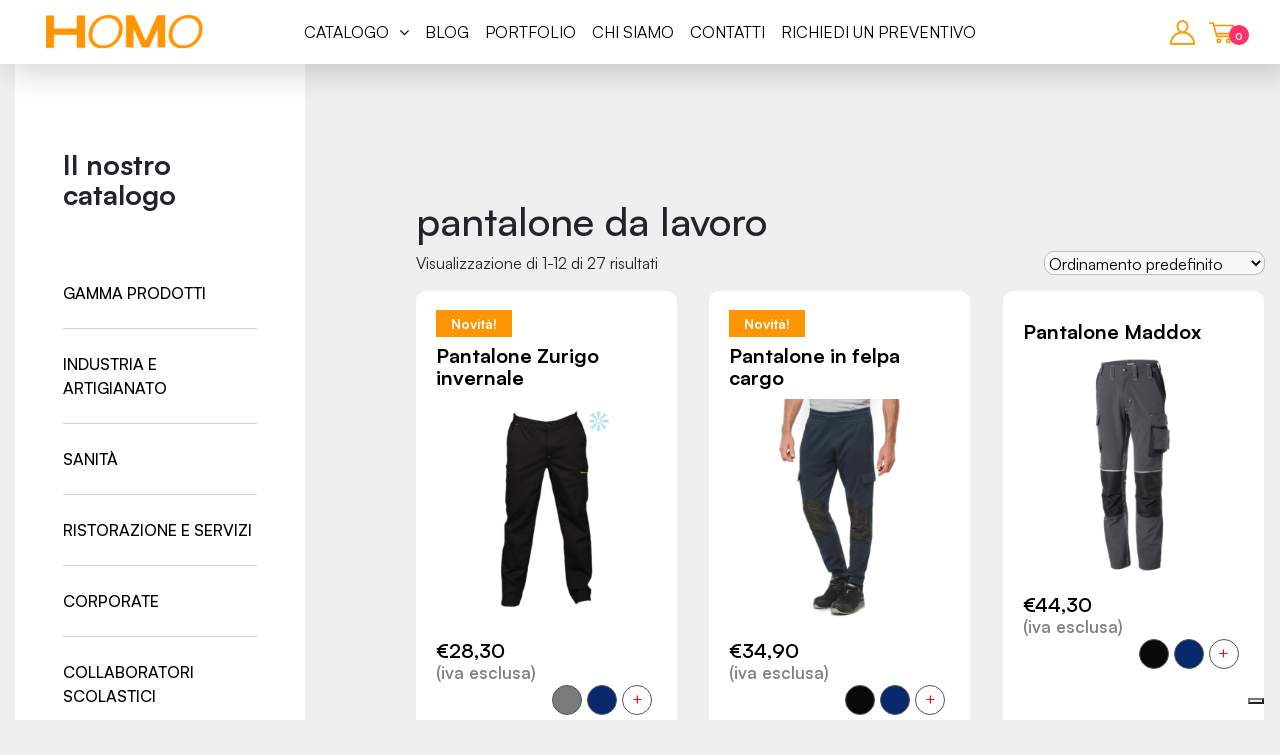

--- FILE ---
content_type: text/html; charset=UTF-8
request_url: https://homo.it/tag-prodotto/pantalone-da-lavoro/
body_size: 19468
content:
<!DOCTYPE html>
<html lang="it-IT">
<head>
    <meta charset="UTF-8">
    <meta name="viewport" content="width=device-width, initial-scale=1.0">
    <meta http-equiv="X-UA-Compatible" content="ie=edge">
    <meta name="description" content="Abbigliamento da lavoro e pubblicitario">
    <meta name="facebook-domain-verification" content="lahl088z2l8ghzuuj7ug6y0wx8trzl" />
    			<script type="text/javascript" class="_iub_cs_skip">
				var _iub = _iub || {};
				_iub.csConfiguration = _iub.csConfiguration || {};
				_iub.csConfiguration.siteId = "3525148";
				_iub.csConfiguration.cookiePolicyId = "63407137";
							</script>
			<script class="_iub_cs_skip" src="https://cs.iubenda.com/autoblocking/3525148.js" fetchpriority="low"></script>
			<meta name='robots' content='index, follow, max-image-preview:large, max-snippet:-1, max-video-preview:-1' />

<!-- Google Tag Manager for WordPress by gtm4wp.com -->
<script data-cfasync="false" data-pagespeed-no-defer>
	var gtm4wp_datalayer_name = "dataLayer";
	var dataLayer = dataLayer || [];
	const gtm4wp_use_sku_instead = 0;
	const gtm4wp_currency = 'EUR';
	const gtm4wp_product_per_impression = 10;
	const gtm4wp_clear_ecommerce = false;
	const gtm4wp_datalayer_max_timeout = 2000;
</script>
<!-- End Google Tag Manager for WordPress by gtm4wp.com -->
	<!-- This site is optimized with the Yoast SEO plugin v26.8 - https://yoast.com/product/yoast-seo-wordpress/ -->
	<title>pantalone da lavoro Archivi - Homo</title>
	<link rel="canonical" href="https://homo.it/tag-prodotto/pantalone-da-lavoro/" />
	<link rel="next" href="https://homo.it/tag-prodotto/pantalone-da-lavoro/page/2/" />
	<meta property="og:locale" content="it_IT" />
	<meta property="og:type" content="article" />
	<meta property="og:title" content="pantalone da lavoro Archivi - Homo" />
	<meta property="og:url" content="https://homo.it/tag-prodotto/pantalone-da-lavoro/" />
	<meta property="og:site_name" content="Homo" />
	<meta property="og:image" content="https://homo.it/wp-content/uploads/2023/07/HOMO.png" />
	<meta property="og:image:width" content="1200" />
	<meta property="og:image:height" content="675" />
	<meta property="og:image:type" content="image/png" />
	<meta name="twitter:card" content="summary_large_image" />
	<script type="application/ld+json" class="yoast-schema-graph">{"@context":"https://schema.org","@graph":[{"@type":"CollectionPage","@id":"https://homo.it/tag-prodotto/pantalone-da-lavoro/","url":"https://homo.it/tag-prodotto/pantalone-da-lavoro/","name":"pantalone da lavoro Archivi - Homo","isPartOf":{"@id":"https://homo.it/#website"},"primaryImageOfPage":{"@id":"https://homo.it/tag-prodotto/pantalone-da-lavoro/#primaryimage"},"image":{"@id":"https://homo.it/tag-prodotto/pantalone-da-lavoro/#primaryimage"},"thumbnailUrl":"https://homo.it/wp-content/uploads/2023/10/Zurigo-invernale-nero.png","breadcrumb":{"@id":"https://homo.it/tag-prodotto/pantalone-da-lavoro/#breadcrumb"},"inLanguage":"it-IT"},{"@type":"ImageObject","inLanguage":"it-IT","@id":"https://homo.it/tag-prodotto/pantalone-da-lavoro/#primaryimage","url":"https://homo.it/wp-content/uploads/2023/10/Zurigo-invernale-nero.png","contentUrl":"https://homo.it/wp-content/uploads/2023/10/Zurigo-invernale-nero.png","width":1024,"height":1024,"caption":"Zurigo invernale nero"},{"@type":"BreadcrumbList","@id":"https://homo.it/tag-prodotto/pantalone-da-lavoro/#breadcrumb","itemListElement":[{"@type":"ListItem","position":1,"name":"Home","item":"https://homo.it/"},{"@type":"ListItem","position":2,"name":"pantalone da lavoro"}]},{"@type":"WebSite","@id":"https://homo.it/#website","url":"https://homo.it/","name":"Homo Abbigliamento da Lavoro e pubblicitario","description":"Abbigliamento da lavoro e pubblicitario","publisher":{"@id":"https://homo.it/#organization"},"potentialAction":[{"@type":"SearchAction","target":{"@type":"EntryPoint","urlTemplate":"https://homo.it/?s={search_term_string}"},"query-input":{"@type":"PropertyValueSpecification","valueRequired":true,"valueName":"search_term_string"}}],"inLanguage":"it-IT"},{"@type":"Organization","@id":"https://homo.it/#organization","name":"Homo Abbigliamento da Lavoro","url":"https://homo.it/","logo":{"@type":"ImageObject","inLanguage":"it-IT","@id":"https://homo.it/#/schema/logo/image/","url":"https://homo.it/wp-content/uploads/2023/03/cropped-FAV.png","contentUrl":"https://homo.it/wp-content/uploads/2023/03/cropped-FAV.png","width":512,"height":512,"caption":"Homo Abbigliamento da Lavoro"},"image":{"@id":"https://homo.it/#/schema/logo/image/"},"sameAs":["https://www.facebook.com/abbigliamentoperaziende","https://www.instagram.com/homoabbigliamentodalavoro/"]}]}</script>
	<!-- / Yoast SEO plugin. -->


<link rel='dns-prefetch' href='//cdn.iubenda.com' />
<link rel='dns-prefetch' href='//api.4dem.it' />
<link rel="alternate" type="application/rss+xml" title="Homo &raquo; Feed" href="https://homo.it/feed/" />
<link rel="alternate" type="application/rss+xml" title="Homo &raquo; Feed dei commenti" href="https://homo.it/comments/feed/" />
<link rel="alternate" type="application/rss+xml" title="Feed Homo &raquo; pantalone da lavoro Tag" href="https://homo.it/tag-prodotto/pantalone-da-lavoro/feed/" />
<style id='wp-img-auto-sizes-contain-inline-css' type='text/css'>
img:is([sizes=auto i],[sizes^="auto," i]){contain-intrinsic-size:3000px 1500px}
/*# sourceURL=wp-img-auto-sizes-contain-inline-css */
</style>
<style id='wp-emoji-styles-inline-css' type='text/css'>

	img.wp-smiley, img.emoji {
		display: inline !important;
		border: none !important;
		box-shadow: none !important;
		height: 1em !important;
		width: 1em !important;
		margin: 0 0.07em !important;
		vertical-align: -0.1em !important;
		background: none !important;
		padding: 0 !important;
	}
/*# sourceURL=wp-emoji-styles-inline-css */
</style>
<link rel='stylesheet' id='wp-block-library-css' href='https://homo.it/wp-includes/css/dist/block-library/style.min.css?ver=6.9' type='text/css' media='all' />
<link rel='stylesheet' id='wc-blocks-style-css' href='https://homo.it/wp-content/plugins/woocommerce/assets/client/blocks/wc-blocks.css?ver=wc-10.4.3' type='text/css' media='all' />
<style id='global-styles-inline-css' type='text/css'>
:root{--wp--preset--aspect-ratio--square: 1;--wp--preset--aspect-ratio--4-3: 4/3;--wp--preset--aspect-ratio--3-4: 3/4;--wp--preset--aspect-ratio--3-2: 3/2;--wp--preset--aspect-ratio--2-3: 2/3;--wp--preset--aspect-ratio--16-9: 16/9;--wp--preset--aspect-ratio--9-16: 9/16;--wp--preset--color--black: #000000;--wp--preset--color--cyan-bluish-gray: #abb8c3;--wp--preset--color--white: #ffffff;--wp--preset--color--pale-pink: #f78da7;--wp--preset--color--vivid-red: #cf2e2e;--wp--preset--color--luminous-vivid-orange: #ff6900;--wp--preset--color--luminous-vivid-amber: #fcb900;--wp--preset--color--light-green-cyan: #7bdcb5;--wp--preset--color--vivid-green-cyan: #00d084;--wp--preset--color--pale-cyan-blue: #8ed1fc;--wp--preset--color--vivid-cyan-blue: #0693e3;--wp--preset--color--vivid-purple: #9b51e0;--wp--preset--gradient--vivid-cyan-blue-to-vivid-purple: linear-gradient(135deg,rgb(6,147,227) 0%,rgb(155,81,224) 100%);--wp--preset--gradient--light-green-cyan-to-vivid-green-cyan: linear-gradient(135deg,rgb(122,220,180) 0%,rgb(0,208,130) 100%);--wp--preset--gradient--luminous-vivid-amber-to-luminous-vivid-orange: linear-gradient(135deg,rgb(252,185,0) 0%,rgb(255,105,0) 100%);--wp--preset--gradient--luminous-vivid-orange-to-vivid-red: linear-gradient(135deg,rgb(255,105,0) 0%,rgb(207,46,46) 100%);--wp--preset--gradient--very-light-gray-to-cyan-bluish-gray: linear-gradient(135deg,rgb(238,238,238) 0%,rgb(169,184,195) 100%);--wp--preset--gradient--cool-to-warm-spectrum: linear-gradient(135deg,rgb(74,234,220) 0%,rgb(151,120,209) 20%,rgb(207,42,186) 40%,rgb(238,44,130) 60%,rgb(251,105,98) 80%,rgb(254,248,76) 100%);--wp--preset--gradient--blush-light-purple: linear-gradient(135deg,rgb(255,206,236) 0%,rgb(152,150,240) 100%);--wp--preset--gradient--blush-bordeaux: linear-gradient(135deg,rgb(254,205,165) 0%,rgb(254,45,45) 50%,rgb(107,0,62) 100%);--wp--preset--gradient--luminous-dusk: linear-gradient(135deg,rgb(255,203,112) 0%,rgb(199,81,192) 50%,rgb(65,88,208) 100%);--wp--preset--gradient--pale-ocean: linear-gradient(135deg,rgb(255,245,203) 0%,rgb(182,227,212) 50%,rgb(51,167,181) 100%);--wp--preset--gradient--electric-grass: linear-gradient(135deg,rgb(202,248,128) 0%,rgb(113,206,126) 100%);--wp--preset--gradient--midnight: linear-gradient(135deg,rgb(2,3,129) 0%,rgb(40,116,252) 100%);--wp--preset--font-size--small: 13px;--wp--preset--font-size--medium: 20px;--wp--preset--font-size--large: 36px;--wp--preset--font-size--x-large: 42px;--wp--preset--spacing--20: 0.44rem;--wp--preset--spacing--30: 0.67rem;--wp--preset--spacing--40: 1rem;--wp--preset--spacing--50: 1.5rem;--wp--preset--spacing--60: 2.25rem;--wp--preset--spacing--70: 3.38rem;--wp--preset--spacing--80: 5.06rem;--wp--preset--shadow--natural: 6px 6px 9px rgba(0, 0, 0, 0.2);--wp--preset--shadow--deep: 12px 12px 50px rgba(0, 0, 0, 0.4);--wp--preset--shadow--sharp: 6px 6px 0px rgba(0, 0, 0, 0.2);--wp--preset--shadow--outlined: 6px 6px 0px -3px rgb(255, 255, 255), 6px 6px rgb(0, 0, 0);--wp--preset--shadow--crisp: 6px 6px 0px rgb(0, 0, 0);}:where(.is-layout-flex){gap: 0.5em;}:where(.is-layout-grid){gap: 0.5em;}body .is-layout-flex{display: flex;}.is-layout-flex{flex-wrap: wrap;align-items: center;}.is-layout-flex > :is(*, div){margin: 0;}body .is-layout-grid{display: grid;}.is-layout-grid > :is(*, div){margin: 0;}:where(.wp-block-columns.is-layout-flex){gap: 2em;}:where(.wp-block-columns.is-layout-grid){gap: 2em;}:where(.wp-block-post-template.is-layout-flex){gap: 1.25em;}:where(.wp-block-post-template.is-layout-grid){gap: 1.25em;}.has-black-color{color: var(--wp--preset--color--black) !important;}.has-cyan-bluish-gray-color{color: var(--wp--preset--color--cyan-bluish-gray) !important;}.has-white-color{color: var(--wp--preset--color--white) !important;}.has-pale-pink-color{color: var(--wp--preset--color--pale-pink) !important;}.has-vivid-red-color{color: var(--wp--preset--color--vivid-red) !important;}.has-luminous-vivid-orange-color{color: var(--wp--preset--color--luminous-vivid-orange) !important;}.has-luminous-vivid-amber-color{color: var(--wp--preset--color--luminous-vivid-amber) !important;}.has-light-green-cyan-color{color: var(--wp--preset--color--light-green-cyan) !important;}.has-vivid-green-cyan-color{color: var(--wp--preset--color--vivid-green-cyan) !important;}.has-pale-cyan-blue-color{color: var(--wp--preset--color--pale-cyan-blue) !important;}.has-vivid-cyan-blue-color{color: var(--wp--preset--color--vivid-cyan-blue) !important;}.has-vivid-purple-color{color: var(--wp--preset--color--vivid-purple) !important;}.has-black-background-color{background-color: var(--wp--preset--color--black) !important;}.has-cyan-bluish-gray-background-color{background-color: var(--wp--preset--color--cyan-bluish-gray) !important;}.has-white-background-color{background-color: var(--wp--preset--color--white) !important;}.has-pale-pink-background-color{background-color: var(--wp--preset--color--pale-pink) !important;}.has-vivid-red-background-color{background-color: var(--wp--preset--color--vivid-red) !important;}.has-luminous-vivid-orange-background-color{background-color: var(--wp--preset--color--luminous-vivid-orange) !important;}.has-luminous-vivid-amber-background-color{background-color: var(--wp--preset--color--luminous-vivid-amber) !important;}.has-light-green-cyan-background-color{background-color: var(--wp--preset--color--light-green-cyan) !important;}.has-vivid-green-cyan-background-color{background-color: var(--wp--preset--color--vivid-green-cyan) !important;}.has-pale-cyan-blue-background-color{background-color: var(--wp--preset--color--pale-cyan-blue) !important;}.has-vivid-cyan-blue-background-color{background-color: var(--wp--preset--color--vivid-cyan-blue) !important;}.has-vivid-purple-background-color{background-color: var(--wp--preset--color--vivid-purple) !important;}.has-black-border-color{border-color: var(--wp--preset--color--black) !important;}.has-cyan-bluish-gray-border-color{border-color: var(--wp--preset--color--cyan-bluish-gray) !important;}.has-white-border-color{border-color: var(--wp--preset--color--white) !important;}.has-pale-pink-border-color{border-color: var(--wp--preset--color--pale-pink) !important;}.has-vivid-red-border-color{border-color: var(--wp--preset--color--vivid-red) !important;}.has-luminous-vivid-orange-border-color{border-color: var(--wp--preset--color--luminous-vivid-orange) !important;}.has-luminous-vivid-amber-border-color{border-color: var(--wp--preset--color--luminous-vivid-amber) !important;}.has-light-green-cyan-border-color{border-color: var(--wp--preset--color--light-green-cyan) !important;}.has-vivid-green-cyan-border-color{border-color: var(--wp--preset--color--vivid-green-cyan) !important;}.has-pale-cyan-blue-border-color{border-color: var(--wp--preset--color--pale-cyan-blue) !important;}.has-vivid-cyan-blue-border-color{border-color: var(--wp--preset--color--vivid-cyan-blue) !important;}.has-vivid-purple-border-color{border-color: var(--wp--preset--color--vivid-purple) !important;}.has-vivid-cyan-blue-to-vivid-purple-gradient-background{background: var(--wp--preset--gradient--vivid-cyan-blue-to-vivid-purple) !important;}.has-light-green-cyan-to-vivid-green-cyan-gradient-background{background: var(--wp--preset--gradient--light-green-cyan-to-vivid-green-cyan) !important;}.has-luminous-vivid-amber-to-luminous-vivid-orange-gradient-background{background: var(--wp--preset--gradient--luminous-vivid-amber-to-luminous-vivid-orange) !important;}.has-luminous-vivid-orange-to-vivid-red-gradient-background{background: var(--wp--preset--gradient--luminous-vivid-orange-to-vivid-red) !important;}.has-very-light-gray-to-cyan-bluish-gray-gradient-background{background: var(--wp--preset--gradient--very-light-gray-to-cyan-bluish-gray) !important;}.has-cool-to-warm-spectrum-gradient-background{background: var(--wp--preset--gradient--cool-to-warm-spectrum) !important;}.has-blush-light-purple-gradient-background{background: var(--wp--preset--gradient--blush-light-purple) !important;}.has-blush-bordeaux-gradient-background{background: var(--wp--preset--gradient--blush-bordeaux) !important;}.has-luminous-dusk-gradient-background{background: var(--wp--preset--gradient--luminous-dusk) !important;}.has-pale-ocean-gradient-background{background: var(--wp--preset--gradient--pale-ocean) !important;}.has-electric-grass-gradient-background{background: var(--wp--preset--gradient--electric-grass) !important;}.has-midnight-gradient-background{background: var(--wp--preset--gradient--midnight) !important;}.has-small-font-size{font-size: var(--wp--preset--font-size--small) !important;}.has-medium-font-size{font-size: var(--wp--preset--font-size--medium) !important;}.has-large-font-size{font-size: var(--wp--preset--font-size--large) !important;}.has-x-large-font-size{font-size: var(--wp--preset--font-size--x-large) !important;}
/*# sourceURL=global-styles-inline-css */
</style>

<style id='classic-theme-styles-inline-css' type='text/css'>
/*! This file is auto-generated */
.wp-block-button__link{color:#fff;background-color:#32373c;border-radius:9999px;box-shadow:none;text-decoration:none;padding:calc(.667em + 2px) calc(1.333em + 2px);font-size:1.125em}.wp-block-file__button{background:#32373c;color:#fff;text-decoration:none}
/*# sourceURL=/wp-includes/css/classic-themes.min.css */
</style>
<link rel='stylesheet' id='wp-components-css' href='https://homo.it/wp-includes/css/dist/components/style.min.css?ver=6.9' type='text/css' media='all' />
<link rel='stylesheet' id='wp-preferences-css' href='https://homo.it/wp-includes/css/dist/preferences/style.min.css?ver=6.9' type='text/css' media='all' />
<link rel='stylesheet' id='wp-block-editor-css' href='https://homo.it/wp-includes/css/dist/block-editor/style.min.css?ver=6.9' type='text/css' media='all' />
<link rel='stylesheet' id='popup-maker-block-library-style-css' href='https://homo.it/wp-content/plugins/popup-maker/dist/packages/block-library-style.css?ver=dbea705cfafe089d65f1' type='text/css' media='all' />
<link rel='stylesheet' id='wapf-frontend-css-css' href='https://homo.it/wp-content/plugins/advanced-product-fields-for-woocommerce/assets/css/frontend.min.css?ver=1.6.18' type='text/css' media='all' />
<link rel='stylesheet' id='contact-form-7-css' href='https://homo.it/wp-content/plugins/contact-form-7/includes/css/styles.css?ver=6.1.4' type='text/css' media='all' />
<link rel='stylesheet' id='adv_dem-css' href='https://homo.it/wp-content/plugins/email-marketing-4dem/public/css/adv_dem-public.css?ver=1.0.0' type='text/css' media='all' />
<link rel='stylesheet' id='woocommerce-layout-css' href='https://homo.it/wp-content/plugins/woocommerce/assets/css/woocommerce-layout.css?ver=10.4.3' type='text/css' media='all' />
<link rel='stylesheet' id='woocommerce-smallscreen-css' href='https://homo.it/wp-content/plugins/woocommerce/assets/css/woocommerce-smallscreen.css?ver=10.4.3' type='text/css' media='only screen and (max-width: 768px)' />
<link rel='stylesheet' id='woocommerce-general-css' href='https://homo.it/wp-content/plugins/woocommerce/assets/css/woocommerce.css?ver=10.4.3' type='text/css' media='all' />
<style id='woocommerce-inline-inline-css' type='text/css'>
.woocommerce form .form-row .required { visibility: visible; }
/*# sourceURL=woocommerce-inline-inline-css */
</style>
<link rel='stylesheet' id='woo-variation-swatches-css' href='https://homo.it/wp-content/plugins/woo-variation-swatches/assets/css/frontend.min.css?ver=1762884663' type='text/css' media='all' />
<style id='woo-variation-swatches-inline-css' type='text/css'>
:root {
--wvs-tick:url("data:image/svg+xml;utf8,%3Csvg filter='drop-shadow(0px 0px 2px rgb(0 0 0 / .8))' xmlns='http://www.w3.org/2000/svg'  viewBox='0 0 30 30'%3E%3Cpath fill='none' stroke='%23ffffff' stroke-linecap='round' stroke-linejoin='round' stroke-width='4' d='M4 16L11 23 27 7'/%3E%3C/svg%3E");

--wvs-cross:url("data:image/svg+xml;utf8,%3Csvg filter='drop-shadow(0px 0px 5px rgb(255 255 255 / .6))' xmlns='http://www.w3.org/2000/svg' width='72px' height='72px' viewBox='0 0 24 24'%3E%3Cpath fill='none' stroke='%23ff0000' stroke-linecap='round' stroke-width='0.6' d='M5 5L19 19M19 5L5 19'/%3E%3C/svg%3E");
--wvs-single-product-item-width:30px;
--wvs-single-product-item-height:30px;
--wvs-single-product-item-font-size:16px}
/*# sourceURL=woo-variation-swatches-inline-css */
</style>
<link rel='stylesheet' id='yith-wcan-shortcodes-css' href='https://homo.it/wp-content/plugins/yith-woocommerce-ajax-navigation/assets/css/shortcodes.css?ver=5.17.0' type='text/css' media='all' />
<style id='yith-wcan-shortcodes-inline-css' type='text/css'>
:root{
	--yith-wcan-filters_colors_titles: #434343;
	--yith-wcan-filters_colors_background: #FFFFFF;
	--yith-wcan-filters_colors_accent: #A7144C;
	--yith-wcan-filters_colors_accent_r: 167;
	--yith-wcan-filters_colors_accent_g: 20;
	--yith-wcan-filters_colors_accent_b: 76;
	--yith-wcan-color_swatches_border_radius: 100%;
	--yith-wcan-color_swatches_size: 30px;
	--yith-wcan-labels_style_background: #FFFFFF;
	--yith-wcan-labels_style_background_hover: #A7144C;
	--yith-wcan-labels_style_background_active: #A7144C;
	--yith-wcan-labels_style_text: #434343;
	--yith-wcan-labels_style_text_hover: #FFFFFF;
	--yith-wcan-labels_style_text_active: #FFFFFF;
	--yith-wcan-anchors_style_text: #434343;
	--yith-wcan-anchors_style_text_hover: #A7144C;
	--yith-wcan-anchors_style_text_active: #A7144C;
}
/*# sourceURL=yith-wcan-shortcodes-inline-css */
</style>
<link rel='stylesheet' id='nx-bootstrap-css-css' href='https://homo.it/wp-content/themes/nx-onepage-scroll/assets/css/bootstrap.min.css?ver=6.9' type='text/css' media='all' />
<link rel='stylesheet' id='nx-fontawesome-css-css' href='https://homo.it/wp-content/themes/nx-onepage-scroll/assets/font-awesome/css/font-awesome.min.css?ver=6.9' type='text/css' media='all' />
<link rel='stylesheet' id='nx-slick-css-css' href='https://homo.it/wp-content/themes/nx-onepage-scroll/assets/css/slick.css?ver=6.9' type='text/css' media='all' />
<link rel='stylesheet' id='nx-slick-theme-css-css' href='https://homo.it/wp-content/themes/nx-onepage-scroll/assets/css/slick-theme.css?ver=6.9' type='text/css' media='all' />
<link rel='stylesheet' id='nx-satoshi-css-css' href='https://homo.it/wp-content/themes/nx-onepage-scroll/assets/css/satoshi.css?ver=6.9' type='text/css' media='all' />
<link rel='stylesheet' id='nx-style-default-css-css' href='https://homo.it/wp-content/themes/nx-onepage-scroll/style.css?ver=6.9' type='text/css' media='all' />
<link rel='stylesheet' id='alg-wc-checkout-files-upload-ajax-css' href='https://homo.it/wp-content/plugins/checkout-files-upload-woocommerce/includes/css/alg-wc-checkout-files-upload-ajax.css?ver=2.2.2' type='text/css' media='all' />

<script  type="text/javascript" class=" _iub_cs_skip" type="text/javascript" id="iubenda-head-inline-scripts-0">
/* <![CDATA[ */
var _iub = _iub || [];
_iub.csConfiguration = {"askConsentAtCookiePolicyUpdate":true,"cookiePolicyInOtherWindow":true,"floatingPreferencesButtonDisplay":"bottom-left","perPurposeConsent":true,"siteId":3525148,"cookiePolicyId":63407137,"lang":"it","cookiePolicyUrl":"www.homo.it/cookie-policy", "banner":{ "acceptButtonCaptionColor":"#FFFFFF","acceptButtonColor":"#FF9602","acceptButtonDisplay":true,"backgroundColor":"#FFFFFF","brandBackgroundColor":"#FFFFFF","brandTextColor":"#000000","closeButtonRejects":true,"customizeButtonCaptionColor":"#4D4D4D","customizeButtonColor":"#DADADA","customizeButtonDisplay":true,"explicitWithdrawal":true,"listPurposes":true,"logo":"https://homo.it/wp-content/uploads/2023/07/HOMO.png","position":"float-bottom-center","rejectButtonCaptionColor":"#FF9602","rejectButtonColor":"#DEDEDE","rejectButtonDisplay":true,"showTitle":false,"slideDown":false,"textColor":"#000000" }};

//# sourceURL=iubenda-head-inline-scripts-0
/* ]]> */
</script>
<script  type="text/javascript" charset="UTF-8" async="" class=" _iub_cs_skip" type="text/javascript" src="//cdn.iubenda.com/cs/iubenda_cs.js?ver=3.12.5" id="iubenda-head-scripts-1-js"></script>
<script type="text/javascript" src="https://homo.it/wp-includes/js/jquery/jquery.min.js?ver=3.7.1" id="jquery-core-js"></script>
<script type="text/javascript" src="https://homo.it/wp-includes/js/jquery/jquery-migrate.min.js?ver=3.4.1" id="jquery-migrate-js"></script>
<script type="text/javascript" id="adv_dem-js-extra">
/* <![CDATA[ */
var adv_ajax_object = {"ajaxurl":"https://homo.it/wp-admin/admin-ajax.php"};
//# sourceURL=adv_dem-js-extra
/* ]]> */
</script>
<script type="text/javascript" src="https://homo.it/wp-content/plugins/email-marketing-4dem/public/js/adv_dem-public.js?ver=1.0.0" id="adv_dem-js"></script>
<script type="text/javascript" src="https://api.4dem.it/c4rt/js/ect.min.js?ver=6.9" id="f2de1914721c0bde2b42a6d43392aa87-js"></script>
<script type="text/javascript" src="https://homo.it/wp-content/plugins/woocommerce/assets/js/jquery-blockui/jquery.blockUI.min.js?ver=2.7.0-wc.10.4.3" id="wc-jquery-blockui-js" data-wp-strategy="defer"></script>
<script type="text/javascript" id="wc-add-to-cart-js-extra">
/* <![CDATA[ */
var wc_add_to_cart_params = {"ajax_url":"/wp-admin/admin-ajax.php","wc_ajax_url":"/?wc-ajax=%%endpoint%%","i18n_view_cart":"Visualizza carrello","cart_url":"https://homo.it/carrello/","is_cart":"","cart_redirect_after_add":"no"};
//# sourceURL=wc-add-to-cart-js-extra
/* ]]> */
</script>
<script type="text/javascript" src="https://homo.it/wp-content/plugins/woocommerce/assets/js/frontend/add-to-cart.min.js?ver=10.4.3" id="wc-add-to-cart-js" defer="defer" data-wp-strategy="defer"></script>
<script type="text/javascript" src="https://homo.it/wp-content/plugins/woocommerce/assets/js/js-cookie/js.cookie.min.js?ver=2.1.4-wc.10.4.3" id="wc-js-cookie-js" defer="defer" data-wp-strategy="defer"></script>
<script type="text/javascript" id="woocommerce-js-extra">
/* <![CDATA[ */
var woocommerce_params = {"ajax_url":"/wp-admin/admin-ajax.php","wc_ajax_url":"/?wc-ajax=%%endpoint%%","i18n_password_show":"Mostra password","i18n_password_hide":"Nascondi password"};
//# sourceURL=woocommerce-js-extra
/* ]]> */
</script>
<script type="text/javascript" src="https://homo.it/wp-content/plugins/woocommerce/assets/js/frontend/woocommerce.min.js?ver=10.4.3" id="woocommerce-js" defer="defer" data-wp-strategy="defer"></script>
<script type="text/javascript" id="alg-wc-checkout-files-upload-ajax-js-extra">
/* <![CDATA[ */
var ajax_object = {"ajax_url":"https://homo.it/wp-admin/admin-ajax.php"};
var alg_wc_checkout_files_upload = {"max_file_size":"5242880","max_file_size_exceeded_message":"File troppo pesante (maximum 5 MB).","progress_bar_enabled":"1"};
//# sourceURL=alg-wc-checkout-files-upload-ajax-js-extra
/* ]]> */
</script>
<script type="text/javascript" src="https://homo.it/wp-content/plugins/checkout-files-upload-woocommerce/includes/js/alg-wc-checkout-files-upload-ajax.js?ver=2.2.2" id="alg-wc-checkout-files-upload-ajax-js"></script>
<link rel="https://api.w.org/" href="https://homo.it/wp-json/" /><link rel="alternate" title="JSON" type="application/json" href="https://homo.it/wp-json/wp/v2/product_tag/69" /><link rel="EditURI" type="application/rsd+xml" title="RSD" href="https://homo.it/xmlrpc.php?rsd" />
<meta name="generator" content="WordPress 6.9" />
<meta name="generator" content="WooCommerce 10.4.3" />

<!-- Google Tag Manager for WordPress by gtm4wp.com -->
<!-- GTM Container placement set to automatic -->
<script data-cfasync="false" data-pagespeed-no-defer type="text/javascript">
	var dataLayer_content = {"pageTitle":"pantalone da lavoro Archivi - Homo","pagePostType":"product","pagePostType2":"tax-product"};
	dataLayer.push( dataLayer_content );
</script>
<script data-cfasync="false" data-pagespeed-no-defer type="text/javascript">
(function(w,d,s,l,i){w[l]=w[l]||[];w[l].push({'gtm.start':
new Date().getTime(),event:'gtm.js'});var f=d.getElementsByTagName(s)[0],
j=d.createElement(s),dl=l!='dataLayer'?'&l='+l:'';j.async=true;j.src=
'//www.googletagmanager.com/gtm.js?id='+i+dl;f.parentNode.insertBefore(j,f);
})(window,document,'script','dataLayer','GTM-NBR8QKN');
</script>
<!-- End Google Tag Manager for WordPress by gtm4wp.com --><!-- Google site verification - Google for WooCommerce -->
<meta name="google-site-verification" content="7Xy8Esl25MtiG1yGbDMUwTiqEBZNl1wMxrNR485cx7I" />
	<noscript><style>.woocommerce-product-gallery{ opacity: 1 !important; }</style></noscript>
	<link rel="icon" href="https://homo.it/wp-content/uploads/2023/12/cropped-cropped-FAV-32x32.png" sizes="32x32" />
<link rel="icon" href="https://homo.it/wp-content/uploads/2023/12/cropped-cropped-FAV-192x192.png" sizes="192x192" />
<link rel="apple-touch-icon" href="https://homo.it/wp-content/uploads/2023/12/cropped-cropped-FAV-180x180.png" />
<meta name="msapplication-TileImage" content="https://homo.it/wp-content/uploads/2023/12/cropped-cropped-FAV-270x270.png" />
		<style type="text/css" id="wp-custom-css">
			.woocommerce div.product div.images .woocommerce-product-gallery__image:nth-child(n+2){
	width: 100%
}
.grecaptcha-badge{
	display:none !important;
}

#alg_checkout_files_upload_form_1 h2{
	font-weight:bolder;
}

@media(min-width: 992px){
	#alg_checkout_files_upload_form_1 p{
		font-size:18px;
		font-weight:500;
	}	
}		</style>
		
		<!-- Global site tag (gtag.js) - Google Ads: AW-10978317943 - Google for WooCommerce -->
		<script async src="https://www.googletagmanager.com/gtag/js?id=AW-10978317943"></script>
		<script>
			window.dataLayer = window.dataLayer || [];
			function gtag() { dataLayer.push(arguments); }
			gtag( 'consent', 'default', {
				analytics_storage: 'denied',
				ad_storage: 'denied',
				ad_user_data: 'denied',
				ad_personalization: 'denied',
				region: ['AT', 'BE', 'BG', 'HR', 'CY', 'CZ', 'DK', 'EE', 'FI', 'FR', 'DE', 'GR', 'HU', 'IS', 'IE', 'IT', 'LV', 'LI', 'LT', 'LU', 'MT', 'NL', 'NO', 'PL', 'PT', 'RO', 'SK', 'SI', 'ES', 'SE', 'GB', 'CH'],
				wait_for_update: 500,
			} );
			gtag('js', new Date());
			gtag('set', 'developer_id.dOGY3NW', true);
			gtag("config", "AW-10978317943", { "groups": "GLA", "send_page_view": false });		</script>

		
</head>
<body class="archive tax-product_tag term-pantalone-da-lavoro term-69 wp-custom-logo wp-theme-nx-onepage-scroll theme-nx-onepage-scroll woocommerce woocommerce-page woocommerce-no-js woo-variation-swatches wvs-behavior-hide wvs-theme-nx-onepage-scroll wvs-show-label wvs-tooltip yith-wcan-free">


<nav class="navbar navbar-expand-lg fixed-top animate bg-light">
    <div class="container">

        <div class="col-4 col-lg-2 order-1 order-lg-1">
            <a class="navbar-brand" href="https://homo.it">
                <img src="https://homo.it/wp-content/themes/nx-onepage-scroll/assets/img/logo.png" alt="">
            </a>
        </div>

        <div class="col-lg-8 order-3 order-lg-2">

            <div id="bs4navbar" class="collapse navbar-collapse"><ul id="menu-menu-1" class="navbar-nav mx-auto"><li id="menu-item-6609" class="homo-link-after d-none d-lg-inline menu-item menu-item-type-custom menu-item-object-custom menu-item-6609 nav-item"><a href="#" class="nav-link" data-toggle="modal" data-target="#megaMenu">CATALOGO</a><li id="menu-item-6610" class="d-lg-none menu-item menu-item-type-custom menu-item-object-custom menu-item-has-children menu-item-6610 nav-item dropdown"><a href="#" class="nav-link dropdown-toggle" data-toggle="dropdown">CATALOGO</a>
<div class="dropdown-menu">
<a href="https://homo.it/categoria-prodotto/abbigliamento-professionale/" class="dropdown-item">GAMMA PRODOTTI</a><a href="https://homo.it/categoria-prodotto/industria-e-artigianato/" class="dropdown-item">INDUSTRIA E ARTIGIANATO</a><a href="https://homo.it/categoria-prodotto/abbigliamento-per-la-ristorazione/" class="dropdown-item">RISTORAZIONE E SERVIZI</a><a href="https://homo.it/categoria-prodotto/abbigliamento-sanitario/" class="dropdown-item">SANITÀ</a><a href="https://homo.it/categoria-prodotto/abbigliamento-di-tendenza/" class="dropdown-item">CORPORATE</a><a href="https://homo.it/categoria-prodotto/calzature/" class="dropdown-item">CALZATURE</a><a href="https://homo.it/categoria-prodotto/divise-scolastiche-laboratori/" class="dropdown-item">SCHOOLWEAR</a><a href="https://homo.it/categoria-prodotto/promozioni/" class="dropdown-item">OFFERTE</a><a href="https://homo.it/categoria-prodotto/novita/" class="dropdown-item">NOVITÀ</a></div>
<li id="menu-item-6620" class="menu-item menu-item-type-taxonomy menu-item-object-category menu-item-6620 nav-item"><a href="https://homo.it/category/blog/" class="nav-link">BLOG</a><li id="menu-item-6627" class="menu-item menu-item-type-custom menu-item-object-custom menu-item-6627 nav-item"><a href="/progetti" class="nav-link">PORTFOLIO</a><li id="menu-item-6628" class="menu-item menu-item-type-post_type menu-item-object-page menu-item-6628 nav-item"><a href="https://homo.it/chi-siamo/" class="nav-link">CHI SIAMO</a><li id="menu-item-6629" class="menu-item menu-item-type-post_type menu-item-object-page menu-item-6629 nav-item"><a href="https://homo.it/contatti/" class="nav-link">CONTATTI</a><li id="menu-item-6630" class="menu-item menu-item-type-post_type menu-item-object-page menu-item-6630 nav-item"><a href="https://homo.it/richiedi-un-preventivo/" class="nav-link">RICHIEDI UN PREVENTIVO</a></ul></div>        </div>

        <div class="col-8 col-lg-2 text-right order-2 order-lg-3">
            <a href="#" class="homo-menu-icon d-lg-none navbar-toggler-right" data-toggle="collapse"
               data-target="#bs4navbar" aria-controls="bs4navbar" aria-expanded="false"
               aria-label="Toggle navigation">
                <img src="https://homo.it/wp-content/themes/nx-onepage-scroll/assets/img/hamburger-menu.svg"
                     alt="hamburger-menu">
            </a>
<!--            <a href="#" class="homo-menu-icon" data-toggle="modal" data-target="#searchModal">-->
<!--                <img src="--><!--/assets/img/search.svg"-->
<!--                     alt="search">-->
<!--            </a>-->

            
                <a href="https://homo.it/mio-account/"
                   class="homo-menu-icon">
                    <img src="https://homo.it/wp-content/themes/nx-onepage-scroll/assets/img/account.svg"
                         alt="account">
                </a>


                

        

        <span class="cart-icon animate">

            <div class="cart-contents d-inline homo-menu-icon">

                <img class="shopping-cart-icon img-fluid"
                     src="https://homo.it/wp-content/themes/nx-onepage-scroll/assets/img/cart.svg" alt="shopping-cart">

                <div class="cart-contents__number">

                    0
                </div>

            </div>

        </span>


        

        <div class="minicart animate">


            <div class="minicart__inside clearfix">

                <div class="widget woocommerce widget_shopping_cart"><div class="widget_shopping_cart_content"></div></div>
            </div>


        </div>


    

        
                    </div>

    </div>
</nav>

<!-- The Modal Search -->
<!--<div class="modal fade" id="searchModal">-->
<!--    <div class="modal-dialog modal-dialog-centered">-->
<!--        <div class="modal-content">-->
<!--            <div class="modal-header">-->
<!--                <h5 class="modal-title">--><!--</h5>-->
<!--                <button type="button" class="close" data-dismiss="modal" aria-label="Close">-->
<!--                    <span aria-hidden="true">&times;</span>-->
<!--                </button>-->
<!--            </div>-->
<!--             Modal body -->
<!--            <div class="modal-body">-->
<!--                --><!--            </div>-->
<!---->
<!--        </div>-->
<!--    </div>-->
<!--</div>-->

<!-- The Mega Menu -->
<div class="modal fade" tabindex="-1" id="megaMenu">
    <div class="modal-dialog modal-lg">
        <div class="modal-content px-lg-4">
            <div class="container">
                <div class="row">
                    <div class="col-lg-6 pb-5">
                        <div class="row">

                            
                                    <div class="col-lg-6">
                                        <ul class="p-0 mt-5 list-unstyled">
                                                                                                <li class="mega-menu-item mb-3">
                                                        <a class="maga-menu-link animate font-weight-bold"

                                                           href="https://homo.it/categoria-prodotto/abbigliamento-professionale/"
                                                           target="">

                                                            ABBIGLIAMENTO DA LAVORO
                                                        </a>
                                                    </li>
                                                                                                        <li class="mega-menu-item mb-3">
                                                        <a class="maga-menu-link animate "

                                                           href="https://homo.it/categoria-prodotto/industria-e-artigianato/"
                                                           target="">

                                                            INDUSTRIA E ARTIGIANATO
                                                        </a>
                                                    </li>
                                                                                                        <li class="mega-menu-item mb-3">
                                                        <a class="maga-menu-link animate "

                                                           href="https://homo.it/categoria-prodotto/abbigliamento-sanitario/"
                                                           target="">

                                                            SANITÀ
                                                        </a>
                                                    </li>
                                                                                                        <li class="mega-menu-item mb-3">
                                                        <a class="maga-menu-link animate "

                                                           href="https://homo.it/categoria-prodotto/abbigliamento-per-la-ristorazione/"
                                                           target="">

                                                            RISTORAZIONE E SERVIZI
                                                        </a>
                                                    </li>
                                                                                                        <li class="mega-menu-item mb-3">
                                                        <a class="maga-menu-link animate "

                                                           href="https://homo.it/categoria-prodotto/abbigliamento-di-tendenza"
                                                           target="">

                                                            CORPORATE
                                                        </a>
                                                    </li>
                                                                                                        <li class="mega-menu-item mb-3">
                                                        <a class="maga-menu-link animate "

                                                           href="https://homo.it/categoria-prodotto/divise-scolastiche-laboratori/divise-collaboratori-scolastici"
                                                           target="">

                                                            COLLABORATORI SCOLASTICI
                                                        </a>
                                                    </li>
                                                                                                        <li class="mega-menu-item mb-3">
                                                        <a class="maga-menu-link animate "

                                                           href="https://homo.it/categoria-prodotto/schoolwear/laboratori/"
                                                           target="">

                                                            LABORATORI SCOLASTICI
                                                        </a>
                                                    </li>
                                                                                                        <li class="mega-menu-item mb-3">
                                                        <a class="maga-menu-link animate "

                                                           href="https://homo.it/categoria-prodotto/schoolwear/uniformi-scolastiche/"
                                                           target="">

                                                            UNIFORMI SCOLASTICHE
                                                        </a>
                                                    </li>
                                                                                            </ul>
                                    </div>

                                    
                                    <div class="col-lg-6">
                                        <ul class="p-0 mt-5 list-unstyled">
                                                                                                <li class="mega-menu-item mb-3">
                                                        <a class="maga-menu-link animate font-weight-bold"

                                                           href="https://homo.it/categoria-prodotto/abbigliamento-professionale/"
                                                           target="">

                                                            CATALOGO
                                                        </a>
                                                    </li>
                                                                                                        <li class="mega-menu-item mb-3">
                                                        <a class="maga-menu-link animate "

                                                           href="https://homo.it/categoria-prodotto/abbigliamento-da-lavoro/pantaloni-tute-e-salopette/"
                                                           target="">

                                                            Pantaloni, tute e salopette
                                                        </a>
                                                    </li>
                                                                                                        <li class="mega-menu-item mb-3">
                                                        <a class="maga-menu-link animate "

                                                           href="https://homo.it/categoria-prodotto/abbigliamento-da-lavoro/t-shirt-polo-e-camicie/"
                                                           target="">

                                                            T-shirt, polo e camicie
                                                        </a>
                                                    </li>
                                                                                                        <li class="mega-menu-item mb-3">
                                                        <a class="maga-menu-link animate "

                                                           href="https://homo.it/categoria-prodotto/abbigliamento-da-lavoro/felpe-e-pile/"
                                                           target="">

                                                            Felpe e pile
                                                        </a>
                                                    </li>
                                                                                                        <li class="mega-menu-item mb-3">
                                                        <a class="maga-menu-link animate "

                                                           href="https://homo.it/categoria-prodotto/abbigliamento-da-lavoro/gilet-e-giubbotti/"
                                                           target="">

                                                            Gilet e giubbotti
                                                        </a>
                                                    </li>
                                                                                                        <li class="mega-menu-item mb-3">
                                                        <a class="maga-menu-link animate "

                                                           href="https://homo.it/categoria-prodotto/abbigliamento-da-lavoro/casacche-e-camici/"
                                                           target="">

                                                            Casacche e camici
                                                        </a>
                                                    </li>
                                                                                                        <li class="mega-menu-item mb-3">
                                                        <a class="maga-menu-link animate "

                                                           href="https://homo.it/categoria-prodotto/abbigliamento-da-lavoro/abbigliamento-alta-visibilita/"
                                                           target="">

                                                            Alta visibilità
                                                        </a>
                                                    </li>
                                                                                                        <li class="mega-menu-item mb-3">
                                                        <a class="maga-menu-link animate "

                                                           href="https://homo.it/categoria-prodotto/abbigliamento-professionale/dpi/"
                                                           target="">

                                                            DPI
                                                        </a>
                                                    </li>
                                                                                                        <li class="mega-menu-item mb-3">
                                                        <a class="maga-menu-link animate "

                                                           href="https://homo.it/categoria-prodotto/abbigliamento-da-lavoro/accessori/"
                                                           target="">

                                                            Accessori
                                                        </a>
                                                    </li>
                                                                                                        <li class="mega-menu-item mb-3">
                                                        <a class="maga-menu-link animate "

                                                           href="https://homo.it/categoria-prodotto/abbigliamento-da-lavoro/grembiuli/"
                                                           target="">

                                                            Grembiuli
                                                        </a>
                                                    </li>
                                                                                                        <li class="mega-menu-item mb-3">
                                                        <a class="maga-menu-link animate "

                                                           href="https://homo.it/categoria-prodotto/calzature/"
                                                           target="">

                                                            Calzature
                                                        </a>
                                                    </li>
                                                                                            </ul>
                                    </div>

                                    
                                    <div class="col-lg-6">
                                        <ul class="p-0 mt-5 list-unstyled">
                                                                                                <li class="mega-menu-item mb-3">
                                                        <a class="maga-menu-link animate font-weight-bold"

                                                           href="https://homo.it/categoria-prodotto/gadget-aziendali/"
                                                           target="">

                                                            GADGET AZIENDALI
                                                        </a>
                                                    </li>
                                                                                                        <li class="mega-menu-item mb-3">
                                                        <a class="maga-menu-link animate font-weight-bold"

                                                           href="https://homo.it/categoria-prodotto/novita/"
                                                           target="">

                                                            NOVITÀ
                                                        </a>
                                                    </li>
                                                                                                        <li class="mega-menu-item mb-3">
                                                        <a class="maga-menu-link animate font-weight-bold"

                                                           href="https://homo.it/categoria-prodotto/produzione-abbigliamento-da-lavoro"
                                                           target="">

                                                            HOMO PRODUCE
                                                        </a>
                                                    </li>
                                                                                            </ul>
                                    </div>

                                    
                            
                                <div class="col-lg-6 d-flex flex-column mt-5">
                                    <div class="mt-auto">
                                        <a class="btn btn-primary mb-3"

                                           href="https://homo.it/negozio/"
                                           target="">

                                            VAI AL CATALOGO <i class="fa fa-arrow-right" aria-hidden="true"></i>

                                        </a>
                                    </div>
                                </div>

                            
                        </div>
                    </div>
                    <div class="col-lg-6 homo-bg-secondary pl-5 py-5">
                        <div class="row">

                                                            <div class="col-lg-6 text-center">
                                    <div class="homo-image-menu h-100">
                                                                                    <a href="https://homo.it/categoria-prodotto/promozioni"
                                               target=""
                                               class="homo-image-link homo-border-radius py-5 px-4 d-flex flex-column justify-content-end text-left">
                                                <span class="homo-link-title text-white">OFFERTE</span>
                                            </a>
                                                                                <img width="406" height="600" src="https://homo.it/wp-content/uploads/2023/12/offerte.jpg" class="homo-menu-img" alt="" decoding="async" fetchpriority="high" srcset="https://homo.it/wp-content/uploads/2023/12/offerte.jpg 406w, https://homo.it/wp-content/uploads/2023/12/offerte-203x300.jpg 203w, https://homo.it/wp-content/uploads/2023/12/offerte-93x138.jpg 93w" sizes="(max-width: 406px) 100vw, 406px" />                                    </div>
                                </div>
                            
                                                            <div class="col-lg-6 text-center homo-image-menu">
                                    <div class="homo-image-menu h-100">
                                                                                    <a href="https://homo.it/servizio-di-personalizzazione/"
                                               target=""
                                               class="homo-image-link homo-border-radius py-5 px-4 d-flex flex-column justify-content-end text-left">
                                                <span class="homo-link-title text-white">PERSONALIZZAZIONE STAMPA E RICAMO</span>
                                            </a>
                                                                                <img width="1024" height="1024" src="https://homo.it/wp-content/uploads/2023/03/personalizzazione-stampa-e-ricamo.png" class="homo-menu-img" alt="" decoding="async" srcset="https://homo.it/wp-content/uploads/2023/03/personalizzazione-stampa-e-ricamo.png 1024w, https://homo.it/wp-content/uploads/2023/03/personalizzazione-stampa-e-ricamo-300x300.png 300w, https://homo.it/wp-content/uploads/2023/03/personalizzazione-stampa-e-ricamo-150x150.png 150w, https://homo.it/wp-content/uploads/2023/03/personalizzazione-stampa-e-ricamo-768x768.png 768w, https://homo.it/wp-content/uploads/2023/03/personalizzazione-stampa-e-ricamo-600x600.png 600w, https://homo.it/wp-content/uploads/2023/03/personalizzazione-stampa-e-ricamo-138x138.png 138w, https://homo.it/wp-content/uploads/2023/03/personalizzazione-stampa-e-ricamo-50x50.png 50w, https://homo.it/wp-content/uploads/2023/03/personalizzazione-stampa-e-ricamo-100x100.png 100w" sizes="(max-width: 1024px) 100vw, 1024px" />                                    </div>
                                </div>
                            
                        </div>
                    </div>
                </div>
            </div>
        </div>
    </div>
</div>
<main class="container main-content">

    <div class="row">
        <div class="col-12">

            
                <div class="row">
                    <div class="col-lg-9 order-2 homo-products-list">
                        <div class="row pl-lg-5">
                            <div class="col-lg-12 order-lg-2 pl-lg-5">
                                
			
				<h1 class="page-title">pantalone da lavoro</h1>

			
			
			
				<div class="woocommerce-notices-wrapper"></div><p class="woocommerce-result-count" role="alert" aria-relevant="all" >
	Visualizzazione di 1-12 di 27 risultati</p>
<form class="woocommerce-ordering" method="get">
		<select
		name="orderby"
		class="orderby"
					aria-label="Ordine negozio"
			>
					<option value="menu_order"  selected='selected'>Ordinamento predefinito</option>
					<option value="popularity" >Popolarità</option>
					<option value="date" >Ordina in base al più recente</option>
					<option value="price" >Prezzo: dal più economico</option>
					<option value="price-desc" >Prezzo: dal più caro</option>
			</select>
	<input type="hidden" name="paged" value="1" />
	</form>

				<ul class="products columns-3">

																					<li class="product type-product post-19659 status-publish first instock product_cat-abbigliamento-professionale product_cat-industria-e-artigianato product_cat-novita product_cat-pantaloni-tute-e-salopette product_tag-elettricisti product_tag-pantalone-da-lavoro product_tag-pantalone-elasticizzato product_tag-pantalone-estivo product_tag-pantalone-invernale product_tag-pantalone-uomo has-post-thumbnail taxable shipping-taxable purchasable product-type-variable">
	<a href="https://homo.it/prodotto/pantalone-zurigo-invernale/" class="woocommerce-LoopProduct-link woocommerce-loop-product__link"><span class="itsnew onsale">Novità!</span><h2 class="woocommerce-loop-product__title">Pantalone Zurigo invernale</h2><img width="300" height="300" src="https://homo.it/wp-content/uploads/2023/10/Zurigo-invernale-nero-300x300.png" class="attachment-woocommerce_thumbnail size-woocommerce_thumbnail" alt="Zurigo invernale nero" decoding="async" srcset="https://homo.it/wp-content/uploads/2023/10/Zurigo-invernale-nero-300x300.png 300w, https://homo.it/wp-content/uploads/2023/10/Zurigo-invernale-nero-150x150.png 150w, https://homo.it/wp-content/uploads/2023/10/Zurigo-invernale-nero-768x768.png 768w, https://homo.it/wp-content/uploads/2023/10/Zurigo-invernale-nero-600x600.png 600w, https://homo.it/wp-content/uploads/2023/10/Zurigo-invernale-nero-138x138.png 138w, https://homo.it/wp-content/uploads/2023/10/Zurigo-invernale-nero-50x50.png 50w, https://homo.it/wp-content/uploads/2023/10/Zurigo-invernale-nero-100x100.png 100w, https://homo.it/wp-content/uploads/2023/10/Zurigo-invernale-nero.png 1024w" sizes="(max-width: 300px) 100vw, 300px" />
	<span class="price"><span class="woocommerce-Price-amount amount"><bdi><span class="woocommerce-Price-currencySymbol">&euro;</span>28,30</bdi></span> <small class="woocommerce-price-suffix">(iva esclusa)</small></span>
</a><div class='minitumb clearfix' style='min-height: 30px'><span class='d-inline-block' style='line-height:20px; text-align:center; margin-right:5px; padding:3px; height: 30px; border:1px solid #555; width: 30px; border-radius: 50%; background-color: #7a7a7a;'>&nbsp;</span><span class='d-inline-block' style='line-height:20px; text-align:center; margin-right:5px; padding:3px; height: 30px; border:1px solid #555; width: 30px; border-radius: 50%; background-color: #09296d;'>&nbsp;</span><span class='d-inline-block' style='line-height:20px; text-align:center; margin-right:5px; padding:3px; height: 30px; border:1px solid #555; width: 30px; border-radius: 50%; background-color: #FFF; color: red;'>&#43;</span></div><span class="gtm4wp_productdata" style="display:none; visibility:hidden;" data-gtm4wp_product_data="{&quot;internal_id&quot;:19659,&quot;item_id&quot;:19659,&quot;item_name&quot;:&quot;Pantalone Zurigo invernale&quot;,&quot;sku&quot;:&quot;EPAN20&quot;,&quot;price&quot;:28.300000000000000710542735760100185871124267578125,&quot;stocklevel&quot;:null,&quot;stockstatus&quot;:&quot;instock&quot;,&quot;google_business_vertical&quot;:&quot;retail&quot;,&quot;item_category&quot;:&quot;Pantaloni, tute e salopette&quot;,&quot;id&quot;:19659,&quot;productlink&quot;:&quot;https:\/\/homo.it\/prodotto\/pantalone-zurigo-invernale\/&quot;,&quot;item_list_name&quot;:&quot;General Product List&quot;,&quot;index&quot;:1,&quot;product_type&quot;:&quot;variable&quot;,&quot;item_brand&quot;:&quot;&quot;}"></span></li>
																	<li class="product type-product post-19315 status-publish instock product_cat-abbigliamento-professionale product_cat-industria-e-artigianato product_cat-novita product_cat-pantaloni-tute-e-salopette product_tag-pantalone-da-lavoro product_tag-pantalone-elasticizzato product_tag-pantalone-estivo product_tag-pantalone-invernale product_tag-pantalone-uomo has-post-thumbnail taxable shipping-taxable purchasable product-type-variable">
	<a href="https://homo.it/prodotto/pantaloni-da-lavoro-comodi/" class="woocommerce-LoopProduct-link woocommerce-loop-product__link"><span class="itsnew onsale">Novità!</span><h2 class="woocommerce-loop-product__title">Pantalone in felpa cargo</h2><img width="300" height="300" src="https://homo.it/wp-content/uploads/2023/09/Pantaloni-in-felpa-cargo-300x300.png" class="attachment-woocommerce_thumbnail size-woocommerce_thumbnail" alt="Pantaloni da lavoro comodi" decoding="async" loading="lazy" srcset="https://homo.it/wp-content/uploads/2023/09/Pantaloni-in-felpa-cargo-300x300.png 300w, https://homo.it/wp-content/uploads/2023/09/Pantaloni-in-felpa-cargo-150x150.png 150w, https://homo.it/wp-content/uploads/2023/09/Pantaloni-in-felpa-cargo-768x768.png 768w, https://homo.it/wp-content/uploads/2023/09/Pantaloni-in-felpa-cargo-600x600.png 600w, https://homo.it/wp-content/uploads/2023/09/Pantaloni-in-felpa-cargo-138x138.png 138w, https://homo.it/wp-content/uploads/2023/09/Pantaloni-in-felpa-cargo-50x50.png 50w, https://homo.it/wp-content/uploads/2023/09/Pantaloni-in-felpa-cargo-100x100.png 100w, https://homo.it/wp-content/uploads/2023/09/Pantaloni-in-felpa-cargo.png 1024w" sizes="auto, (max-width: 300px) 100vw, 300px" />
	<span class="price"><span class="woocommerce-Price-amount amount"><bdi><span class="woocommerce-Price-currencySymbol">&euro;</span>34,90</bdi></span> <small class="woocommerce-price-suffix">(iva esclusa)</small></span>
</a><div class='minitumb clearfix' style='min-height: 30px'><span class='d-inline-block' style='line-height:20px; text-align:center; margin-right:5px; padding:3px; height: 30px; border:1px solid #555; width: 30px; border-radius: 50%; background-color: #0a0a0a;'>&nbsp;</span><span class='d-inline-block' style='line-height:20px; text-align:center; margin-right:5px; padding:3px; height: 30px; border:1px solid #555; width: 30px; border-radius: 50%; background-color: #09296d;'>&nbsp;</span><span class='d-inline-block' style='line-height:20px; text-align:center; margin-right:5px; padding:3px; height: 30px; border:1px solid #555; width: 30px; border-radius: 50%; background-color: #FFF; color: red;'>&#43;</span></div><span class="gtm4wp_productdata" style="display:none; visibility:hidden;" data-gtm4wp_product_data="{&quot;internal_id&quot;:19315,&quot;item_id&quot;:19315,&quot;item_name&quot;:&quot;Pantalone in felpa cargo&quot;,&quot;sku&quot;:&quot;EPAN19&quot;,&quot;price&quot;:34.89999999999999857891452847979962825775146484375,&quot;stocklevel&quot;:null,&quot;stockstatus&quot;:&quot;instock&quot;,&quot;google_business_vertical&quot;:&quot;retail&quot;,&quot;item_category&quot;:&quot;Abbigliamento da lavoro&quot;,&quot;id&quot;:19315,&quot;productlink&quot;:&quot;https:\/\/homo.it\/prodotto\/pantaloni-da-lavoro-comodi\/&quot;,&quot;item_list_name&quot;:&quot;General Product List&quot;,&quot;index&quot;:2,&quot;product_type&quot;:&quot;variable&quot;,&quot;item_brand&quot;:&quot;&quot;}"></span></li>
																	<li class="product type-product post-17301 status-publish last instock product_cat-abbigliamento-professionale product_cat-industria-e-artigianato product_cat-pantaloni-tute-e-salopette product_tag-pantalone-da-lavoro product_tag-pantalone-elasticizzato product_tag-pantalone-estivo product_tag-pantalone-invernale product_tag-pantalone-uomo has-post-thumbnail taxable shipping-taxable purchasable product-type-variable">
	<a href="https://homo.it/prodotto/pantaloni-tecnici-maddox/" class="woocommerce-LoopProduct-link woocommerce-loop-product__link"><h2 class="woocommerce-loop-product__title">Pantalone Maddox</h2><img width="300" height="300" src="https://homo.it/wp-content/uploads/2023/04/Pantalone-maddox-grigio-300x300.png" class="attachment-woocommerce_thumbnail size-woocommerce_thumbnail" alt="Pantaloni tecnici da lavoro maddox grigio" decoding="async" loading="lazy" srcset="https://homo.it/wp-content/uploads/2023/04/Pantalone-maddox-grigio-300x300.png 300w, https://homo.it/wp-content/uploads/2023/04/Pantalone-maddox-grigio-150x150.png 150w, https://homo.it/wp-content/uploads/2023/04/Pantalone-maddox-grigio-768x768.png 768w, https://homo.it/wp-content/uploads/2023/04/Pantalone-maddox-grigio-600x600.png 600w, https://homo.it/wp-content/uploads/2023/04/Pantalone-maddox-grigio-138x138.png 138w, https://homo.it/wp-content/uploads/2023/04/Pantalone-maddox-grigio-50x50.png 50w, https://homo.it/wp-content/uploads/2023/04/Pantalone-maddox-grigio-100x100.png 100w, https://homo.it/wp-content/uploads/2023/04/Pantalone-maddox-grigio.png 1024w" sizes="auto, (max-width: 300px) 100vw, 300px" />
	<span class="price"><span class="woocommerce-Price-amount amount"><bdi><span class="woocommerce-Price-currencySymbol">&euro;</span>44,30</bdi></span> <small class="woocommerce-price-suffix">(iva esclusa)</small></span>
</a><div class='minitumb clearfix' style='min-height: 30px'><span class='d-inline-block' style='line-height:20px; text-align:center; margin-right:5px; padding:3px; height: 30px; border:1px solid #555; width: 30px; border-radius: 50%; background-color: #0a0a0a;'>&nbsp;</span><span class='d-inline-block' style='line-height:20px; text-align:center; margin-right:5px; padding:3px; height: 30px; border:1px solid #555; width: 30px; border-radius: 50%; background-color: #09296d;'>&nbsp;</span><span class='d-inline-block' style='line-height:20px; text-align:center; margin-right:5px; padding:3px; height: 30px; border:1px solid #555; width: 30px; border-radius: 50%; background-color: #FFF; color: red;'>&#43;</span></div><span class="gtm4wp_productdata" style="display:none; visibility:hidden;" data-gtm4wp_product_data="{&quot;internal_id&quot;:17301,&quot;item_id&quot;:17301,&quot;item_name&quot;:&quot;Pantalone Maddox&quot;,&quot;sku&quot;:&quot;EPAN18&quot;,&quot;price&quot;:44.2999999999999971578290569595992565155029296875,&quot;stocklevel&quot;:null,&quot;stockstatus&quot;:&quot;instock&quot;,&quot;google_business_vertical&quot;:&quot;retail&quot;,&quot;item_category&quot;:&quot;Abbigliamento da lavoro&quot;,&quot;id&quot;:17301,&quot;productlink&quot;:&quot;https:\/\/homo.it\/prodotto\/pantaloni-tecnici-maddox\/&quot;,&quot;item_list_name&quot;:&quot;General Product List&quot;,&quot;index&quot;:3,&quot;product_type&quot;:&quot;variable&quot;,&quot;item_brand&quot;:&quot;&quot;}"></span></li>
																	<li class="product type-product post-244 status-publish first instock product_cat-abbigliamento-professionale product_cat-industria-e-artigianato product_cat-pantaloni-tute-e-salopette product_tag-pantalone-da-lavoro product_tag-pantalone-elasticizzato product_tag-pantalone-estivo product_tag-pantalone-invernale product_tag-pantalone-uomo has-post-thumbnail taxable shipping-taxable purchasable product-type-variable">
	<a href="https://homo.it/prodotto/pantalone-da-lavoro-con-tasconi-urano/" class="woocommerce-LoopProduct-link woocommerce-loop-product__link"><h2 class="woocommerce-loop-product__title">Pantalone Urano</h2><img width="300" height="300" src="https://homo.it/wp-content/uploads/2023/03/uranostretch-grigio-300x300.png" class="attachment-woocommerce_thumbnail size-woocommerce_thumbnail" alt="pantalone da lavoro con tasconi urano grigio" decoding="async" loading="lazy" srcset="https://homo.it/wp-content/uploads/2023/03/uranostretch-grigio-300x300.png 300w, https://homo.it/wp-content/uploads/2023/03/uranostretch-grigio-600x600.png 600w, https://homo.it/wp-content/uploads/2023/03/uranostretch-grigio.png 1024w, https://homo.it/wp-content/uploads/2023/03/uranostretch-grigio-150x150.png 150w, https://homo.it/wp-content/uploads/2023/03/uranostretch-grigio-768x768.png 768w, https://homo.it/wp-content/uploads/2023/03/uranostretch-grigio-50x50.png 50w, https://homo.it/wp-content/uploads/2023/03/uranostretch-grigio-100x100.png 100w" sizes="auto, (max-width: 300px) 100vw, 300px" />
	<span class="price"><span class="woocommerce-Price-amount amount"><bdi><span class="woocommerce-Price-currencySymbol">&euro;</span>36,50</bdi></span> <small class="woocommerce-price-suffix">(iva esclusa)</small></span>
</a><div class='minitumb clearfix' style='min-height: 30px'><span class='d-inline-block' style='line-height:20px; text-align:center; margin-right:5px; padding:3px; height: 30px; border:1px solid #555; width: 30px; border-radius: 50%; background-color: #0a0a0a;'>&nbsp;</span><span class='d-inline-block' style='line-height:20px; text-align:center; margin-right:5px; padding:3px; height: 30px; border:1px solid #555; width: 30px; border-radius: 50%; background-color: #09296d;'>&nbsp;</span><span class='d-inline-block' style='line-height:20px; text-align:center; margin-right:5px; padding:3px; height: 30px; border:1px solid #555; width: 30px; border-radius: 50%; background-color: #FFF; color: red;'>&#43;</span></div><span class="gtm4wp_productdata" style="display:none; visibility:hidden;" data-gtm4wp_product_data="{&quot;internal_id&quot;:244,&quot;item_id&quot;:244,&quot;item_name&quot;:&quot;Pantalone Urano&quot;,&quot;sku&quot;:&quot;EPANURA&quot;,&quot;price&quot;:36.5,&quot;stocklevel&quot;:null,&quot;stockstatus&quot;:&quot;instock&quot;,&quot;google_business_vertical&quot;:&quot;retail&quot;,&quot;item_category&quot;:&quot;Pantaloni, tute e salopette&quot;,&quot;id&quot;:244,&quot;productlink&quot;:&quot;https:\/\/homo.it\/prodotto\/pantalone-da-lavoro-con-tasconi-urano\/&quot;,&quot;item_list_name&quot;:&quot;General Product List&quot;,&quot;index&quot;:4,&quot;product_type&quot;:&quot;variable&quot;,&quot;item_brand&quot;:&quot;&quot;}"></span></li>
																	<li class="product type-product post-168 status-publish instock product_cat-abbigliamento-professionale product_cat-industria-e-artigianato product_cat-pantaloni-tute-e-salopette product_tag-elettricisti product_tag-pantalone-da-lavoro product_tag-pantalone-elasticizzato product_tag-pantalone-estivo product_tag-pantalone-invernale product_tag-pantalone-uomo has-post-thumbnail taxable shipping-taxable purchasable product-type-variable">
	<a href="https://homo.it/prodotto/pantaloni-upower-uomo-guapo/" class="woocommerce-LoopProduct-link woocommerce-loop-product__link"><h2 class="woocommerce-loop-product__title">Pantalone Guapo Upower</h2><img width="300" height="300" src="https://homo.it/wp-content/uploads/2023/02/guapo-blu-navy-1-300x300.png" class="attachment-woocommerce_thumbnail size-woocommerce_thumbnail" alt="Pantaloni upower uomo" decoding="async" loading="lazy" srcset="https://homo.it/wp-content/uploads/2023/02/guapo-blu-navy-1-300x300.png 300w, https://homo.it/wp-content/uploads/2023/02/guapo-blu-navy-1-150x150.png 150w, https://homo.it/wp-content/uploads/2023/02/guapo-blu-navy-1-768x768.png 768w, https://homo.it/wp-content/uploads/2023/02/guapo-blu-navy-1-600x600.png 600w, https://homo.it/wp-content/uploads/2023/02/guapo-blu-navy-1-138x138.png 138w, https://homo.it/wp-content/uploads/2023/02/guapo-blu-navy-1-50x50.png 50w, https://homo.it/wp-content/uploads/2023/02/guapo-blu-navy-1-100x100.png 100w, https://homo.it/wp-content/uploads/2023/02/guapo-blu-navy-1.png 1024w" sizes="auto, (max-width: 300px) 100vw, 300px" />
	<span class="price"><span class="woocommerce-Price-amount amount"><bdi><span class="woocommerce-Price-currencySymbol">&euro;</span>30,10</bdi></span> <small class="woocommerce-price-suffix">(iva esclusa)</small></span>
</a><div class='minitumb clearfix' style='min-height: 30px'><span class='d-inline-block' style='line-height:20px; text-align:center; margin-right:5px; padding:3px; height: 30px; border:1px solid #555; width: 30px; border-radius: 50%; background-color: #0a0a0a;'>&nbsp;</span><span class='d-inline-block' style='line-height:20px; text-align:center; margin-right:5px; padding:3px; height: 30px; border:1px solid #555; width: 30px; border-radius: 50%; background-color: #7a7a7a;'>&nbsp;</span><span class='d-inline-block' style='line-height:20px; text-align:center; margin-right:5px; padding:3px; height: 30px; border:1px solid #555; width: 30px; border-radius: 50%; background-color: #FFF; color: red;'>&#43;</span></div><span class="gtm4wp_productdata" style="display:none; visibility:hidden;" data-gtm4wp_product_data="{&quot;internal_id&quot;:168,&quot;item_id&quot;:168,&quot;item_name&quot;:&quot;Pantalone Guapo Upower&quot;,&quot;sku&quot;:&quot;EPAN07&quot;,&quot;price&quot;:30.10000000000000142108547152020037174224853515625,&quot;stocklevel&quot;:null,&quot;stockstatus&quot;:&quot;instock&quot;,&quot;google_business_vertical&quot;:&quot;retail&quot;,&quot;item_category&quot;:&quot;Pantaloni, tute e salopette&quot;,&quot;id&quot;:168,&quot;productlink&quot;:&quot;https:\/\/homo.it\/prodotto\/pantaloni-upower-uomo-guapo\/&quot;,&quot;item_list_name&quot;:&quot;General Product List&quot;,&quot;index&quot;:5,&quot;product_type&quot;:&quot;variable&quot;,&quot;item_brand&quot;:&quot;&quot;}"></span></li>
																	<li class="product type-product post-252 status-publish last instock product_cat-abbigliamento-professionale product_cat-industria-e-artigianato product_cat-pantaloni-tute-e-salopette product_tag-pantalone-da-lavoro product_tag-pantalone-estivo product_tag-pantalone-invernale product_tag-pantalone-uomo has-post-thumbnail taxable shipping-taxable purchasable product-type-variable">
	<a href="https://homo.it/prodotto/pantalone-uomo-da-lavoro-giove/" class="woocommerce-LoopProduct-link woocommerce-loop-product__link"><h2 class="woocommerce-loop-product__title">Pantalone Giove</h2><img width="300" height="300" src="https://homo.it/wp-content/uploads/2023/03/giovedelta-blu-navy-300x300.png" class="attachment-woocommerce_thumbnail size-woocommerce_thumbnail" alt="Pantaloni uomo da lavoro giove blu navy" decoding="async" loading="lazy" srcset="https://homo.it/wp-content/uploads/2023/03/giovedelta-blu-navy-300x300.png 300w, https://homo.it/wp-content/uploads/2023/03/giovedelta-blu-navy-600x600.png 600w, https://homo.it/wp-content/uploads/2023/03/giovedelta-blu-navy.png 1024w, https://homo.it/wp-content/uploads/2023/03/giovedelta-blu-navy-150x150.png 150w, https://homo.it/wp-content/uploads/2023/03/giovedelta-blu-navy-768x768.png 768w, https://homo.it/wp-content/uploads/2023/03/giovedelta-blu-navy-50x50.png 50w, https://homo.it/wp-content/uploads/2023/03/giovedelta-blu-navy-100x100.png 100w" sizes="auto, (max-width: 300px) 100vw, 300px" />
	<span class="price"><span class="woocommerce-Price-amount amount"><bdi><span class="woocommerce-Price-currencySymbol">&euro;</span>30,00</bdi></span> <small class="woocommerce-price-suffix">(iva esclusa)</small></span>
</a><div class='minitumb clearfix' style='min-height: 30px'><span class='d-inline-block' style='line-height:20px; text-align:center; margin-right:5px; padding:3px; height: 30px; border:1px solid #555; width: 30px; border-radius: 50%; background-color: #7a7a7a;'>&nbsp;</span><span class='d-inline-block' style='line-height:20px; text-align:center; margin-right:5px; padding:3px; height: 30px; border:1px solid #555; width: 30px; border-radius: 50%; background-color: #FFF; color: red;'>&#43;</span></div><span class="gtm4wp_productdata" style="display:none; visibility:hidden;" data-gtm4wp_product_data="{&quot;internal_id&quot;:252,&quot;item_id&quot;:252,&quot;item_name&quot;:&quot;Pantalone Giove&quot;,&quot;sku&quot;:&quot;EPANGIO1&quot;,&quot;price&quot;:30,&quot;stocklevel&quot;:null,&quot;stockstatus&quot;:&quot;instock&quot;,&quot;google_business_vertical&quot;:&quot;retail&quot;,&quot;item_category&quot;:&quot;Pantaloni, tute e salopette&quot;,&quot;id&quot;:252,&quot;productlink&quot;:&quot;https:\/\/homo.it\/prodotto\/pantalone-uomo-da-lavoro-giove\/&quot;,&quot;item_list_name&quot;:&quot;General Product List&quot;,&quot;index&quot;:6,&quot;product_type&quot;:&quot;variable&quot;,&quot;item_brand&quot;:&quot;&quot;}"></span></li>
																	<li class="product type-product post-240 status-publish first instock product_cat-abbigliamento-professionale product_cat-industria-e-artigianato product_cat-pantaloni-tute-e-salopette product_tag-pantalone-da-lavoro product_tag-pantalone-elasticizzato product_tag-pantalone-estivo product_tag-pantalone-invernale product_tag-pantalone-uomo has-post-thumbnail taxable shipping-taxable purchasable product-type-variable">
	<a href="https://homo.it/prodotto/pantaloni-da-lavoro-elasticizzati/" class="woocommerce-LoopProduct-link woocommerce-loop-product__link"><h2 class="woocommerce-loop-product__title">Pantalone Saturno</h2><img width="300" height="300" src="https://homo.it/wp-content/uploads/2023/03/saturnoflexy-blu-navy-300x300.png" class="attachment-woocommerce_thumbnail size-woocommerce_thumbnail" alt="Pantaloni da lavoro elasticizzati saturno blu navy" decoding="async" loading="lazy" srcset="https://homo.it/wp-content/uploads/2023/03/saturnoflexy-blu-navy-300x300.png 300w, https://homo.it/wp-content/uploads/2023/03/saturnoflexy-blu-navy-600x600.png 600w, https://homo.it/wp-content/uploads/2023/03/saturnoflexy-blu-navy.png 1024w, https://homo.it/wp-content/uploads/2023/03/saturnoflexy-blu-navy-150x150.png 150w, https://homo.it/wp-content/uploads/2023/03/saturnoflexy-blu-navy-768x768.png 768w, https://homo.it/wp-content/uploads/2023/03/saturnoflexy-blu-navy-50x50.png 50w, https://homo.it/wp-content/uploads/2023/03/saturnoflexy-blu-navy-100x100.png 100w" sizes="auto, (max-width: 300px) 100vw, 300px" />
	<span class="price"><span class="woocommerce-Price-amount amount"><bdi><span class="woocommerce-Price-currencySymbol">&euro;</span>32,00</bdi></span> <small class="woocommerce-price-suffix">(iva esclusa)</small></span>
</a><div class='minitumb clearfix' style='min-height: 30px'><span class='d-inline-block' style='line-height:20px; text-align:center; margin-right:5px; padding:3px; height: 30px; border:1px solid #555; width: 30px; border-radius: 50%; background-color: #545454;'>&nbsp;</span><span class='d-inline-block' style='line-height:20px; text-align:center; margin-right:5px; padding:3px; height: 30px; border:1px solid #555; width: 30px; border-radius: 50%; background-color: #FFF; color: red;'>&#43;</span></div><span class="gtm4wp_productdata" style="display:none; visibility:hidden;" data-gtm4wp_product_data="{&quot;internal_id&quot;:240,&quot;item_id&quot;:240,&quot;item_name&quot;:&quot;Pantalone Saturno&quot;,&quot;sku&quot;:&quot;EPANSAT&quot;,&quot;price&quot;:32,&quot;stocklevel&quot;:null,&quot;stockstatus&quot;:&quot;instock&quot;,&quot;google_business_vertical&quot;:&quot;retail&quot;,&quot;item_category&quot;:&quot;Pantaloni, tute e salopette&quot;,&quot;id&quot;:240,&quot;productlink&quot;:&quot;https:\/\/homo.it\/prodotto\/pantaloni-da-lavoro-elasticizzati\/&quot;,&quot;item_list_name&quot;:&quot;General Product List&quot;,&quot;index&quot;:7,&quot;product_type&quot;:&quot;variable&quot;,&quot;item_brand&quot;:&quot;&quot;}"></span></li>
																	<li class="product type-product post-284 status-publish instock product_cat-abbigliamento-professionale product_cat-industria-e-artigianato product_cat-pantaloni-tute-e-salopette product_tag-pantalone-da-lavoro product_tag-pantalone-elasticizzato product_tag-pantalone-estivo product_tag-pantalone-uomo has-post-thumbnail taxable shipping-taxable purchasable product-type-variable">
	<a href="https://homo.it/prodotto/pantalone-idrorepellenti-da-lavoro-world-upower/" class="woocommerce-LoopProduct-link woocommerce-loop-product__link"><h2 class="woocommerce-loop-product__title">Pantalone World Upower</h2><img width="300" height="300" src="https://homo.it/wp-content/uploads/2023/03/world-blu-navy-300x300.png" class="attachment-woocommerce_thumbnail size-woocommerce_thumbnail" alt="Pantaloni idrorepellenti da lavoro world blu navy" decoding="async" loading="lazy" srcset="https://homo.it/wp-content/uploads/2023/03/world-blu-navy-300x300.png 300w, https://homo.it/wp-content/uploads/2023/03/world-blu-navy-600x600.png 600w, https://homo.it/wp-content/uploads/2023/03/world-blu-navy.png 1024w, https://homo.it/wp-content/uploads/2023/03/world-blu-navy-150x150.png 150w, https://homo.it/wp-content/uploads/2023/03/world-blu-navy-768x768.png 768w, https://homo.it/wp-content/uploads/2023/03/world-blu-navy-50x50.png 50w, https://homo.it/wp-content/uploads/2023/03/world-blu-navy-100x100.png 100w" sizes="auto, (max-width: 300px) 100vw, 300px" />
	<span class="price"><span class="woocommerce-Price-amount amount"><bdi><span class="woocommerce-Price-currencySymbol">&euro;</span>62,90</bdi></span> <small class="woocommerce-price-suffix">(iva esclusa)</small></span>
</a><div class='minitumb clearfix' style='min-height: 30px'><span class='d-inline-block' style='line-height:20px; text-align:center; margin-right:5px; padding:3px; height: 30px; border:1px solid #555; width: 30px; border-radius: 50%; background-color: #0a0a0a;'>&nbsp;</span><span class='d-inline-block' style='line-height:20px; text-align:center; margin-right:5px; padding:3px; height: 30px; border:1px solid #555; width: 30px; border-radius: 50%; background-color: #7a7a7a;'>&nbsp;</span><span class='d-inline-block' style='line-height:20px; text-align:center; margin-right:5px; padding:3px; height: 30px; border:1px solid #555; width: 30px; border-radius: 50%; background-color: #FFF; color: red;'>&#43;</span></div><span class="gtm4wp_productdata" style="display:none; visibility:hidden;" data-gtm4wp_product_data="{&quot;internal_id&quot;:284,&quot;item_id&quot;:284,&quot;item_name&quot;:&quot;Pantalone World Upower&quot;,&quot;sku&quot;:&quot;EPAN10&quot;,&quot;price&quot;:62.89999999999999857891452847979962825775146484375,&quot;stocklevel&quot;:null,&quot;stockstatus&quot;:&quot;instock&quot;,&quot;google_business_vertical&quot;:&quot;retail&quot;,&quot;item_category&quot;:&quot;Pantaloni, tute e salopette&quot;,&quot;id&quot;:284,&quot;productlink&quot;:&quot;https:\/\/homo.it\/prodotto\/pantalone-idrorepellenti-da-lavoro-world-upower\/&quot;,&quot;item_list_name&quot;:&quot;General Product List&quot;,&quot;index&quot;:8,&quot;product_type&quot;:&quot;variable&quot;,&quot;item_brand&quot;:&quot;&quot;}"></span></li>
																	<li class="product type-product post-280 status-publish last instock product_cat-abbigliamento-professionale product_cat-industria-e-artigianato product_cat-pantaloni-tute-e-salopette product_tag-pantalone-da-lavoro product_tag-pantalone-elasticizzato product_tag-pantalone-invernale product_tag-pantalone-uomo has-post-thumbnail taxable shipping-taxable purchasable product-type-variable">
	<a href="https://homo.it/prodotto/pantaloni-da-lavoro-upower-atom/" class="woocommerce-LoopProduct-link woocommerce-loop-product__link"><h2 class="woocommerce-loop-product__title">Pantalone Atom Upower</h2><img width="300" height="300" src="https://homo.it/wp-content/uploads/2023/03/atom-grigio-300x300.png" class="attachment-woocommerce_thumbnail size-woocommerce_thumbnail" alt="Pantaloni da lavoro upower atom grigio" decoding="async" loading="lazy" srcset="https://homo.it/wp-content/uploads/2023/03/atom-grigio-300x300.png 300w, https://homo.it/wp-content/uploads/2023/03/atom-grigio-600x600.png 600w, https://homo.it/wp-content/uploads/2023/03/atom-grigio.png 1024w, https://homo.it/wp-content/uploads/2023/03/atom-grigio-150x150.png 150w, https://homo.it/wp-content/uploads/2023/03/atom-grigio-768x768.png 768w, https://homo.it/wp-content/uploads/2023/03/atom-grigio-50x50.png 50w, https://homo.it/wp-content/uploads/2023/03/atom-grigio-100x100.png 100w" sizes="auto, (max-width: 300px) 100vw, 300px" />
	<span class="price"><span class="woocommerce-Price-amount amount"><bdi><span class="woocommerce-Price-currencySymbol">&euro;</span>65,90</bdi></span> <small class="woocommerce-price-suffix">(iva esclusa)</small></span>
</a><div class='minitumb clearfix' style='min-height: 30px'><span class='d-inline-block' style='line-height:20px; text-align:center; margin-right:5px; padding:3px; height: 30px; border:1px solid #555; width: 30px; border-radius: 50%; background-color: #0a0a0a;'>&nbsp;</span><span class='d-inline-block' style='line-height:20px; text-align:center; margin-right:5px; padding:3px; height: 30px; border:1px solid #555; width: 30px; border-radius: 50%; background-color: #09296d;'>&nbsp;</span><span class='d-inline-block' style='line-height:20px; text-align:center; margin-right:5px; padding:3px; height: 30px; border:1px solid #555; width: 30px; border-radius: 50%; background-color: #FFF; color: red;'>&#43;</span></div><span class="gtm4wp_productdata" style="display:none; visibility:hidden;" data-gtm4wp_product_data="{&quot;internal_id&quot;:280,&quot;item_id&quot;:280,&quot;item_name&quot;:&quot;Pantalone Atom Upower&quot;,&quot;sku&quot;:&quot;EPAN09&quot;,&quot;price&quot;:65.900000000000005684341886080801486968994140625,&quot;stocklevel&quot;:null,&quot;stockstatus&quot;:&quot;instock&quot;,&quot;google_business_vertical&quot;:&quot;retail&quot;,&quot;item_category&quot;:&quot;Pantaloni, tute e salopette&quot;,&quot;id&quot;:280,&quot;productlink&quot;:&quot;https:\/\/homo.it\/prodotto\/pantaloni-da-lavoro-upower-atom\/&quot;,&quot;item_list_name&quot;:&quot;General Product List&quot;,&quot;index&quot;:9,&quot;product_type&quot;:&quot;variable&quot;,&quot;item_brand&quot;:&quot;&quot;}"></span></li>
																	<li class="product type-product post-277 status-publish first instock product_cat-abbigliamento-professionale product_cat-industria-e-artigianato product_cat-pantaloni-tute-e-salopette product_tag-pantalone-da-lavoro product_tag-pantalone-invernale product_tag-pantalone-uomo has-post-thumbnail taxable shipping-taxable purchasable product-type-variable">
	<a href="https://homo.it/prodotto/pantalone-da-lavoro-invernale-giove/" class="woocommerce-LoopProduct-link woocommerce-loop-product__link"><h2 class="woocommerce-loop-product__title">Pantalone Giove invernale</h2><img width="300" height="300" src="https://homo.it/wp-content/uploads/2023/03/giove-invernalesigma-blu-navy-300x300.png" class="attachment-woocommerce_thumbnail size-woocommerce_thumbnail" alt="pantalone giove invernale blu navy" decoding="async" loading="lazy" srcset="https://homo.it/wp-content/uploads/2023/03/giove-invernalesigma-blu-navy-300x300.png 300w, https://homo.it/wp-content/uploads/2023/03/giove-invernalesigma-blu-navy-600x600.png 600w, https://homo.it/wp-content/uploads/2023/03/giove-invernalesigma-blu-navy.png 1024w, https://homo.it/wp-content/uploads/2023/03/giove-invernalesigma-blu-navy-150x150.png 150w, https://homo.it/wp-content/uploads/2023/03/giove-invernalesigma-blu-navy-768x768.png 768w, https://homo.it/wp-content/uploads/2023/03/giove-invernalesigma-blu-navy-50x50.png 50w, https://homo.it/wp-content/uploads/2023/03/giove-invernalesigma-blu-navy-100x100.png 100w" sizes="auto, (max-width: 300px) 100vw, 300px" />
	<span class="price"><span class="woocommerce-Price-amount amount"><bdi><span class="woocommerce-Price-currencySymbol">&euro;</span>36,00</bdi></span> <small class="woocommerce-price-suffix">(iva esclusa)</small></span>
</a><div class='minitumb clearfix' style='min-height: 30px'><span class='d-inline-block' style='line-height:20px; text-align:center; margin-right:5px; padding:3px; height: 30px; border:1px solid #555; width: 30px; border-radius: 50%; background-color: #7a7a7a;'>&nbsp;</span><span class='d-inline-block' style='line-height:20px; text-align:center; margin-right:5px; padding:3px; height: 30px; border:1px solid #555; width: 30px; border-radius: 50%; background-color: #FFF; color: red;'>&#43;</span></div><span class="gtm4wp_productdata" style="display:none; visibility:hidden;" data-gtm4wp_product_data="{&quot;internal_id&quot;:277,&quot;item_id&quot;:277,&quot;item_name&quot;:&quot;Pantalone Giove invernale&quot;,&quot;sku&quot;:&quot;EPANGIO2&quot;,&quot;price&quot;:36,&quot;stocklevel&quot;:null,&quot;stockstatus&quot;:&quot;instock&quot;,&quot;google_business_vertical&quot;:&quot;retail&quot;,&quot;item_category&quot;:&quot;Pantaloni, tute e salopette&quot;,&quot;id&quot;:277,&quot;productlink&quot;:&quot;https:\/\/homo.it\/prodotto\/pantalone-da-lavoro-invernale-giove\/&quot;,&quot;item_list_name&quot;:&quot;General Product List&quot;,&quot;index&quot;:10,&quot;product_type&quot;:&quot;variable&quot;,&quot;item_brand&quot;:&quot;&quot;}"></span></li>
																	<li class="product type-product post-289 status-publish instock product_cat-abbigliamento-professionale product_cat-industria-e-artigianato product_cat-pantaloni-tute-e-salopette product_tag-pantalone-da-lavoro product_tag-pantalone-elasticizzato product_tag-pantalone-invernale product_tag-pantalone-uomo has-post-thumbnail taxable shipping-taxable purchasable product-type-variable">
	<a href="https://homo.it/prodotto/pantalone-da-lavoro-per-il-freddo-ice/" class="woocommerce-LoopProduct-link woocommerce-loop-product__link"><h2 class="woocommerce-loop-product__title">Pantalone Ice</h2><img width="300" height="300" src="https://homo.it/wp-content/uploads/2023/03/ice-softshell-invernale-300x300.png" class="attachment-woocommerce_thumbnail size-woocommerce_thumbnail" alt="Pantaloni da lavoro per il freddo ice softshell invernale" decoding="async" loading="lazy" srcset="https://homo.it/wp-content/uploads/2023/03/ice-softshell-invernale-300x300.png 300w, https://homo.it/wp-content/uploads/2023/03/ice-softshell-invernale-600x600.png 600w, https://homo.it/wp-content/uploads/2023/03/ice-softshell-invernale.png 1024w, https://homo.it/wp-content/uploads/2023/03/ice-softshell-invernale-150x150.png 150w, https://homo.it/wp-content/uploads/2023/03/ice-softshell-invernale-768x768.png 768w, https://homo.it/wp-content/uploads/2023/03/ice-softshell-invernale-50x50.png 50w, https://homo.it/wp-content/uploads/2023/03/ice-softshell-invernale-100x100.png 100w" sizes="auto, (max-width: 300px) 100vw, 300px" />
	<span class="price"><span class="woocommerce-Price-amount amount"><bdi><span class="woocommerce-Price-currencySymbol">&euro;</span>37,00</bdi></span> <small class="woocommerce-price-suffix">(iva esclusa)</small></span>
</a><div class='minitumb clearfix' style='min-height: 30px'></div><span class="gtm4wp_productdata" style="display:none; visibility:hidden;" data-gtm4wp_product_data="{&quot;internal_id&quot;:289,&quot;item_id&quot;:289,&quot;item_name&quot;:&quot;Pantalone Ice&quot;,&quot;sku&quot;:&quot;EPAN11&quot;,&quot;price&quot;:37,&quot;stocklevel&quot;:null,&quot;stockstatus&quot;:&quot;instock&quot;,&quot;google_business_vertical&quot;:&quot;retail&quot;,&quot;item_category&quot;:&quot;Pantaloni, tute e salopette&quot;,&quot;id&quot;:289,&quot;productlink&quot;:&quot;https:\/\/homo.it\/prodotto\/pantalone-da-lavoro-per-il-freddo-ice\/&quot;,&quot;item_list_name&quot;:&quot;General Product List&quot;,&quot;index&quot;:11,&quot;product_type&quot;:&quot;variable&quot;,&quot;item_brand&quot;:&quot;&quot;}"></span></li>
																	<li class="product type-product post-261 status-publish last instock product_cat-abbigliamento-professionale product_cat-produzione-abbigliamento-da-lavoro product_cat-industria-e-artigianato product_cat-pantaloni-tute-e-salopette product_tag-pantalone-da-lavoro product_tag-pantalone-estivo product_tag-pantalone-invernale product_tag-pantalone-uomo has-post-thumbnail taxable shipping-taxable purchasable product-type-variable">
	<a href="https://homo.it/prodotto/pantalone-con-tasche-da-lavoro-marte/" class="woocommerce-LoopProduct-link woocommerce-loop-product__link"><h2 class="woocommerce-loop-product__title">Pantalone Marte</h2><img width="300" height="300" src="https://homo.it/wp-content/uploads/2023/03/marte-nero-300x300.png" class="attachment-woocommerce_thumbnail size-woocommerce_thumbnail" alt="Pantalone con tasche da lavoro marte nero" decoding="async" loading="lazy" srcset="https://homo.it/wp-content/uploads/2023/03/marte-nero-300x300.png 300w, https://homo.it/wp-content/uploads/2023/03/marte-nero-600x600.png 600w, https://homo.it/wp-content/uploads/2023/03/marte-nero.png 1024w, https://homo.it/wp-content/uploads/2023/03/marte-nero-150x150.png 150w, https://homo.it/wp-content/uploads/2023/03/marte-nero-768x768.png 768w, https://homo.it/wp-content/uploads/2023/03/marte-nero-50x50.png 50w, https://homo.it/wp-content/uploads/2023/03/marte-nero-100x100.png 100w" sizes="auto, (max-width: 300px) 100vw, 300px" />
	<span class="price"><span class="woocommerce-Price-amount amount"><bdi><span class="woocommerce-Price-currencySymbol">&euro;</span>19,50</bdi></span> <small class="woocommerce-price-suffix">(iva esclusa)</small></span>
</a><div class='minitumb clearfix' style='min-height: 30px'><span class='d-inline-block' style='line-height:20px; text-align:center; margin-right:5px; padding:3px; height: 30px; border:1px solid #555; width: 30px; border-radius: 50%; background-color: #09296d;'>&nbsp;</span><span class='d-inline-block' style='line-height:20px; text-align:center; margin-right:5px; padding:3px; height: 30px; border:1px solid #555; width: 30px; border-radius: 50%; background-color: #7a7a7a;'>&nbsp;</span><span class='d-inline-block' style='line-height:20px; text-align:center; margin-right:5px; padding:3px; height: 30px; border:1px solid #555; width: 30px; border-radius: 50%; background-color: #ceb290;'>&nbsp;</span><span class='d-inline-block' style='line-height:20px; text-align:center; margin-right:5px; padding:3px; height: 30px; border:1px solid #555; width: 30px; border-radius: 50%; background-color: #FFF; color: red;'>&#43;</span></div><span class="gtm4wp_productdata" style="display:none; visibility:hidden;" data-gtm4wp_product_data="{&quot;internal_id&quot;:261,&quot;item_id&quot;:261,&quot;item_name&quot;:&quot;Pantalone Marte&quot;,&quot;sku&quot;:&quot;EPANMAR&quot;,&quot;price&quot;:19.5,&quot;stocklevel&quot;:null,&quot;stockstatus&quot;:&quot;instock&quot;,&quot;google_business_vertical&quot;:&quot;retail&quot;,&quot;item_category&quot;:&quot;Pantaloni, tute e salopette&quot;,&quot;id&quot;:261,&quot;productlink&quot;:&quot;https:\/\/homo.it\/prodotto\/pantalone-con-tasche-da-lavoro-marte\/&quot;,&quot;item_list_name&quot;:&quot;General Product List&quot;,&quot;index&quot;:12,&quot;product_type&quot;:&quot;variable&quot;,&quot;item_brand&quot;:&quot;&quot;}"></span></li>
									
				</ul>

				<nav class="woocommerce-pagination" aria-label="Imaginazione del prodotto">
	<ul class='page-numbers'>
	<li><span aria-label="Pagina 1" aria-current="page" class="page-numbers current">1</span></li>
	<li><a aria-label="Pagina 2" class="page-numbers" href="https://homo.it/tag-prodotto/pantalone-da-lavoro/page/2/">2</a></li>
	<li><a aria-label="Pagina 3" class="page-numbers" href="https://homo.it/tag-prodotto/pantalone-da-lavoro/page/3/">3</a></li>
	<li><a class="next page-numbers" href="https://homo.it/tag-prodotto/pantalone-da-lavoro/page/2/">&rarr;</a></li>
</ul>
</nav>

				                            </div>
                            <div class="col-lg-12 order-lg-1 pl-lg-5 mb-5">
                                                                                            </div>
                        </div>
                    </div>
                    <div class="col-lg-3 order-1">
                        <div class="homo-ecommerce-sidebar bg-white px-5 pb-5">
                            
                                <h3 class="mb-5">Il nostro catalogo</h3>

                                <ul id="menu-il-nostro-catalogo" class="sidebar__menu"><li id="menu-item-20970" class="menu-item menu-item-type-custom menu-item-object-custom menu-item-20970"><a href="https://homo.it/categoria-prodotto/abbigliamento-professionale/">GAMMA PRODOTTI</a></li>
<li id="menu-item-20966" class="menu-item menu-item-type-custom menu-item-object-custom menu-item-20966"><a href="https://homo.it/categoria-prodotto/industria-e-artigianato/">INDUSTRIA E ARTIGIANATO</a></li>
<li id="menu-item-20958" class="menu-item menu-item-type-custom menu-item-object-custom menu-item-20958"><a href="https://homo.it/categoria-prodotto/abbigliamento-sanitario/">SANITÀ</a></li>
<li id="menu-item-20959" class="menu-item menu-item-type-custom menu-item-object-custom menu-item-20959"><a href="https://homo.it/categoria-prodotto/abbigliamento-per-la-ristorazione/">RISTORAZIONE E SERVIZI</a></li>
<li id="menu-item-20960" class="menu-item menu-item-type-custom menu-item-object-custom menu-item-20960"><a href="https://homo.it/categoria-prodotto/abbigliamento-di-tendenza">CORPORATE</a></li>
<li id="menu-item-20961" class="menu-item menu-item-type-custom menu-item-object-custom menu-item-20961"><a href="https://homo.it/categoria-prodotto/divise-scolastiche-laboratori/divise-collaboratori-scolastici">COLLABORATORI SCOLASTICI</a></li>
<li id="menu-item-20962" class="menu-item menu-item-type-custom menu-item-object-custom menu-item-20962"><a href="https://homo.it/categoria-prodotto/schoolwear/laboratori/">LABORATORI SCOLASTICI</a></li>
<li id="menu-item-20963" class="menu-item menu-item-type-custom menu-item-object-custom menu-item-20963"><a href="https://homo.it/categoria-prodotto/schoolwear/uniformi-scolastiche/">UNIFORMI SCOLASTICHE</a></li>
</ul>                        </div>
                    </div>
                </div>

            
        </div>

    </div>

</main>

<section class="section-newsletter homo-bg-primary pt-big pb-big">
    <div class="container">
        <div class="row">
            <div class="col-lg-10 mx-auto">
                <div class="homo-big-title text-uppercase text-white homo-newsletter-text">Iscriviti</div>
                <div class="homo-big-title text-uppercase text-lg-right text-white homo-newsletter-text">alla newsletter</div>
            </div>
            <div class="col-lg-9 mt-3 mt-lg-5 mx-auto">
                <div class="row">
                    <div class="col-lg-6 text-white homo-newsletter-form-text">
                        <p>Resta aggiornato sulle nostre news, riceverai anche <strong>uno sconto del 10%!</strong></p>
                    </div>
                    <div class="col-lg-6 text-white">
                        <div class="newsletter-form">
							
<div class="wpcf7 no-js" id="wpcf7-f18982-o1" lang="it-IT" dir="ltr" data-wpcf7-id="18982">
<div class="screen-reader-response"><p role="status" aria-live="polite" aria-atomic="true"></p> <ul></ul></div>
<form action="/tag-prodotto/pantalone-da-lavoro/#wpcf7-f18982-o1" method="post" class="wpcf7-form init adv-dem-ext-1.1.1" aria-label="Modulo di contatto" novalidate="novalidate" data-status="init">
<fieldset class="hidden-fields-container"><input type="hidden" name="_wpcf7" value="18982" /><input type="hidden" name="_wpcf7_version" value="6.1.4" /><input type="hidden" name="_wpcf7_locale" value="it_IT" /><input type="hidden" name="_wpcf7_unit_tag" value="wpcf7-f18982-o1" /><input type="hidden" name="_wpcf7_container_post" value="0" /><input type="hidden" name="_wpcf7_posted_data_hash" value="" /><input type="hidden" name="_wpcf7_recaptcha_response" value="" />
</fieldset>
<div class="input-group">
	<p><span class="wpcf7-form-control-wrap" data-name="your-email"><input size="40" maxlength="400" class="wpcf7-form-control wpcf7-email wpcf7-validates-as-required wpcf7-text wpcf7-validates-as-email form-control" autocomplete="email" aria-required="true" aria-invalid="false" placeholder="Inserisci la tua e-mail*" value="" type="email" name="your-email" /></span>
	</p>
	<div class="input-group-append">
		<p><input class="wpcf7-form-control wpcf7-submit has-spinner btn btn-outline-secondary" type="submit" value="ISCRIVITI" />
		</p>
	</div>
</div>
<div>
	<p><span class="wpcf7-form-control-wrap" data-name="privacy"><span class="wpcf7-form-control wpcf7-acceptance"><span class="wpcf7-list-item"><label><input type="checkbox" name="privacy" value="1" aria-invalid="false" /><span class="wpcf7-list-item-label">Inviando dichiaro di aver letto e compreso le finalità e le modalità del <a href="/privacy-policy" class="text-white"><strong>trattamento dei dati personali</strong></a></span></label></span></span></span>
	</p>
</div><input type='hidden' class='wpcf7-pum' value='{"closepopup":false,"closedelay":0,"openpopup":false,"openpopup_id":0}' /><div class="wpcf7-response-output" aria-hidden="true"></div><p style="display: none !important"><span class="wpcf7-form-control-wrap referer-page"><input type="hidden" name="referer-page" value="direct visit" size="40" class="wpcf7-form-control wpcf7-text referer-page" aria-invalid="false"></span></p>
<!-- 4Dem extension -->
</form>
</div>
                        </div>
                    </div>
                </div>
            </div>
        </div>
    </div>
</section>

<section class="section-partner bg-white pt-big pb-big">
    <div class="container-fluid">
        <div class="row">
            <div class="col-lg-12 text-center">
                <h2 class="homo-section-title mb-5">I nostri partner</h2>
            </div>
            <div class="col-lg-12">
                
                    <div class="slick-partner">

                        
                            <div class="partner-item text-center p-3">
                                <img width="145" height="137" src="https://homo.it/wp-content/uploads/2023/12/bs.png" class="img-fluid d-inline-block" alt="" decoding="async" loading="lazy" />                            </div>

                            
                            <div class="partner-item text-center p-3">
                                <img width="258" height="109" src="https://homo.it/wp-content/uploads/2023/12/blue-tech.png" class="img-fluid d-inline-block" alt="" decoding="async" loading="lazy" />                            </div>

                            
                            <div class="partner-item text-center p-3">
                                <img width="152" height="138" src="https://homo.it/wp-content/uploads/2023/12/bc-152x138.png" class="img-fluid d-inline-block" alt="" decoding="async" loading="lazy" srcset="https://homo.it/wp-content/uploads/2023/12/bc-152x138.png 152w, https://homo.it/wp-content/uploads/2023/12/bc.png 236w" sizes="auto, (max-width: 152px) 100vw, 152px" />                            </div>

                            
                            <div class="partner-item text-center p-3">
                                <img width="300" height="78" src="https://homo.it/wp-content/uploads/2023/12/atlantis.png" class="img-fluid d-inline-block" alt="" decoding="async" loading="lazy" />                            </div>

                            
                            <div class="partner-item text-center p-3">
                                <img width="300" height="65" src="https://homo.it/wp-content/uploads/2023/12/aimont-300x65-1.png" class="img-fluid d-inline-block" alt="" decoding="async" loading="lazy" />                            </div>

                            
                            <div class="partner-item text-center p-3">
                                <img width="245" height="110" src="https://homo.it/wp-content/uploads/2023/12/vesti.png" class="img-fluid d-inline-block" alt="" decoding="async" loading="lazy" />                            </div>

                            
                            <div class="partner-item text-center p-3">
                                <img width="300" height="92" src="https://homo.it/wp-content/uploads/2023/12/upower-1-300x92-1.png" class="img-fluid d-inline-block" alt="" decoding="async" loading="lazy" />                            </div>

                            
                            <div class="partner-item text-center p-3">
                                <img width="189" height="138" src="https://homo.it/wp-content/uploads/2023/12/stedman-189x138.png" class="img-fluid d-inline-block" alt="" decoding="async" loading="lazy" srcset="https://homo.it/wp-content/uploads/2023/12/stedman-189x138.png 189w, https://homo.it/wp-content/uploads/2023/12/stedman.png 219w" sizes="auto, (max-width: 189px) 100vw, 189px" />                            </div>

                            
                            <div class="partner-item text-center p-3">
                                <img width="300" height="138" src="https://homo.it/wp-content/uploads/2023/12/premier-300x138-1.png" class="img-fluid d-inline-block" alt="" decoding="async" loading="lazy" />                            </div>

                            
                            <div class="partner-item text-center p-3">
                                <img width="300" height="118" src="https://homo.it/wp-content/uploads/2023/12/lotto-300x118-1.png" class="img-fluid d-inline-block" alt="" decoding="async" loading="lazy" />                            </div>

                            
                            <div class="partner-item text-center p-3">
                                <img width="267" height="138" src="https://homo.it/wp-content/uploads/2023/12/logica-267x138.png" class="img-fluid d-inline-block" alt="" decoding="async" loading="lazy" srcset="https://homo.it/wp-content/uploads/2023/12/logica-267x138.png 267w, https://homo.it/wp-content/uploads/2023/12/logica.png 290w" sizes="auto, (max-width: 267px) 100vw, 267px" />                            </div>

                            
                            <div class="partner-item text-center p-3">
                                <img width="246" height="50" src="https://homo.it/wp-content/uploads/2023/12/Kariban.png" class="img-fluid d-inline-block" alt="" decoding="async" loading="lazy" />                            </div>

                            
                            <div class="partner-item text-center p-3">
                                <img width="138" height="138" src="https://homo.it/wp-content/uploads/2023/12/jrc-138x138.png" class="img-fluid d-inline-block" alt="" decoding="async" loading="lazy" srcset="https://homo.it/wp-content/uploads/2023/12/jrc-138x138.png 138w, https://homo.it/wp-content/uploads/2023/12/jrc-50x50.png 50w, https://homo.it/wp-content/uploads/2023/12/jrc-100x100.png 100w, https://homo.it/wp-content/uploads/2023/12/jrc.png 150w" sizes="auto, (max-width: 138px) 100vw, 138px" />                            </div>

                            
                            <div class="partner-item text-center p-3">
                                <img width="300" height="105" src="https://homo.it/wp-content/uploads/2023/12/jn-300x105-1.png" class="img-fluid d-inline-block" alt="" decoding="async" loading="lazy" />                            </div>

                            
                            <div class="partner-item text-center p-3">
                                <img width="197" height="57" src="https://homo.it/wp-content/uploads/2023/12/isacco.png" class="img-fluid d-inline-block" alt="" decoding="async" loading="lazy" />                            </div>

                            
                            <div class="partner-item text-center p-3">
                                <img width="300" height="105" src="https://homo.it/wp-content/uploads/2023/12/Giblors-300x105-1.png" class="img-fluid d-inline-block" alt="" decoding="async" loading="lazy" />                            </div>

                            
                            <div class="partner-item text-center p-3">
                                <img width="207" height="138" src="https://homo.it/wp-content/uploads/2023/12/fruit-of-the-loom-300x200-1-207x138.png" class="img-fluid d-inline-block" alt="" decoding="async" loading="lazy" srcset="https://homo.it/wp-content/uploads/2023/12/fruit-of-the-loom-300x200-1-207x138.png 207w, https://homo.it/wp-content/uploads/2023/12/fruit-of-the-loom-300x200-1.png 300w" sizes="auto, (max-width: 207px) 100vw, 207px" />                            </div>

                            
                            <div class="partner-item text-center p-3">
                                <img width="300" height="68" src="https://homo.it/wp-content/uploads/2023/12/egochef-300x68-1.png" class="img-fluid d-inline-block" alt="" decoding="async" loading="lazy" />                            </div>

                            
                    </div>

                                </div>
        </div>
    </div>
</section>

<section class="section-focus pt-big pb-big">
    <div class="container px-lg-5">
        <div class="row px-md-3">
                            <div class="col-lg col-md-6 col-12 my-3">

                    <div class="homo-border-radius bg-white h-100 py-5 px-4">
                        <p><img loading="lazy" decoding="async" class="alignnone size-full wp-image-6593" src="https://homo.it/wp-content/uploads/2023/03/shop.png" alt="" width="62" height="63" /></p>
<p><span style="color: #ff9601;">Shop Sempre Aperto</span></p>
<p>Il nostro negozio online è aperto 24 ore su 24, 7 giorni su 7</p>
                    </div>

                </div>
                            <div class="col-lg col-md-6 col-12 my-3">

                    <div class="homo-border-radius bg-white h-100 py-5 px-4">
                        <p><img loading="lazy" decoding="async" class="alignnone size-full wp-image-6594" src="https://homo.it/wp-content/uploads/2023/03/customer.png" alt="" width="61" height="67" /></p>
<p><span style="color: #ff9601;">Customer Care</span></p>
<p>Siamo disponibili ad aiutarti e consigliarti con il nostro servizio di customer care</p>
                    </div>

                </div>
                            <div class="col-lg col-md-6 col-12 my-3">

                    <div class="homo-border-radius bg-white h-100 py-5 px-4">
                        <p><img loading="lazy" decoding="async" class="alignnone size-full wp-image-6595" src="https://homo.it/wp-content/uploads/2023/03/officina.png" alt="" width="56" height="62" /></p>
<p><span style="color: #ff9601;">Officina Creativa</span></p>
<p>Realizziamo produzioni per aziende di capi su richiesta</p>
                    </div>

                </div>
                            <div class="col-lg col-md-6 col-12 my-3">

                    <div class="homo-border-radius bg-white h-100 py-5 px-4">
                        <p><img loading="lazy" decoding="async" class="alignnone size-full wp-image-6596" src="https://homo.it/wp-content/uploads/2023/03/pagamenti.png" alt="" width="52" height="62" /></p>
<p><span style="color: #ff9601;">Pagamenti Sicuri e Spedizioni Affidabili</span></p>
<p>Ci affidiamo solo al meglio per garantire un servizio di qualità ai nostri clienti</p>
<p><img loading="lazy" decoding="async" class="alignnone size-full wp-image-6597" src="https://homo.it/wp-content/uploads/2023/03/brt.png" alt="" width="60" height="33" /> <img loading="lazy" decoding="async" class="alignnone size-medium wp-image-6598" src="https://homo.it/wp-content/uploads/2023/03/stripe.png" alt="" width="68" height="34" /></p>
                    </div>

                </div>
                            <div class="col-lg col-md-6 col-12 my-3">

                    <div class="homo-border-radius bg-white h-100 py-5 px-4">
                        <p><img loading="lazy" decoding="async" class="alignnone size-full wp-image-6599" src="https://homo.it/wp-content/uploads/2023/03/mepa.png" alt="" width="174" height="74" /></p>
<p><span style="color: #ff9601;">Siamo anche sul MEPA</span></p>
<p>Siamo presenti sul MEPA &#8211; Mercato della Pubblica Amministrazione e su START &#8211; Sistema Telematico Acquisti Regionale della Toscana.</p>
                    </div>

                </div>
                    </div>
    </div>
</section>


<footer class="footer bg-white pt-big pb-big">

    <div class="container my-3 text-md-left text-center">
        <div class="row">
            <div class="col-lg-8 mx-auto">
                <div class="row">
                    <div class="col-lg-4 col-md-6 my-3">
                        <h3 class="homo-section-title mb-4">Orari showroom</h3>
                        <p style="text-align: left;">Lunedì-Giovedì:<br />
8:30-12:30; 14:30-18:00<br />
Venerdì: 8:30-17:00</p>
<p style="text-align: left;">Sabato chiuso<br />
Domenica chiuso</p>
                    </div>
                    <div class="col-lg-4 col-md-6 my-3">
                        <h3 class="homo-section-title mb-4">Contatti</h3>
                        <p style="text-align: left;">(+39) 0574 466325<br />
servizioclienti@homo.it<br />
homo@pec.it</p>
<p style="text-align: left;">Via Tagliamento, 25 PRATO (PO)</p>
                    </div>
                    <div class="col-lg-4 col-md-6 my-3">
                        <h3 class="homo-section-title mb-4 d-none d-md-block">&nbsp;</h3>
                        <p><a href="https://homo.it/cambio-taglie/">Cambio taglie</a><br />
<a href="https://homo.it/resi-e-sostituzioni/">Sostituzione e resi</a><br />
<a href="https://homo.it/termini-e-condizioni/">Termini e condizioni</a><br />
<a href="https://homo.it/privacy-policy/">Privacy Policy</a><br />
<a href="https://homo.it/cookie-policy/">Cookie Policy</a></p>
                            <div class="social-menu mt-auto my-3">
                                                                    <a href="https://www.facebook.com/abbigliamentoperaziende" target="_blank"
                                       class="social-link mr-2">
                                        <img src="https://homo.it/wp-content/themes/nx-onepage-scroll/assets/img/facebook.svg"
                                             alt="instagram">
                                    </a>
                                                                                                    <a href="https://www.instagram.com/homoabbigliamentodalavoro/" target="_blank"
                                       class="social-link">
                                        <img src="https://homo.it/wp-content/themes/nx-onepage-scroll/assets/img/instagram.svg"
                                             alt="instagram">
                                    </a>
                                                            </div>
                    </div>
                </div>
            </div>
        </div>
    </div>

</footer>
<div class="sub-footer py-3 text-lg-left text-center">
    <div class="container">
        <div class="row align-items-center">
            <div class="col-lg-3 px-lg-3 my-2">
                &copy; 2026 -                 HOMO - CONFEZIONI DA LAVORO E PUBBLICITARIE DI VAIANI BRUNO &amp; C. S.N.C.            </div>
            <div class="col-lg-3 px-lg-3 my-2">
                S. LEGALE: Via Tagliamento, 25 PRATO (PO)                <br>
                P.IVA IT00263720971            </div>
            <div class="col-lg-3 px-lg-3 my-2">
                COD. FISC. 01599100482                <br>
                R.E.A. Prato 281110 | Reg. Impr. Prato 5604            </div>
            <div class="col-lg-3 px-lg-3 my-2">
                Made by <a href="https://hubicmarketing.it/" target="_blank"><strong>Hubic Marketing</strong></a>
            </div>
        </div>
    </div>
</div>

<script type="speculationrules">
{"prefetch":[{"source":"document","where":{"and":[{"href_matches":"/*"},{"not":{"href_matches":["/wp-*.php","/wp-admin/*","/wp-content/uploads/*","/wp-content/*","/wp-content/plugins/*","/wp-content/themes/nx-onepage-scroll/*","/*\\?(.+)"]}},{"not":{"selector_matches":"a[rel~=\"nofollow\"]"}},{"not":{"selector_matches":".no-prefetch, .no-prefetch a"}}]},"eagerness":"conservative"}]}
</script>
	<script type='text/javascript'>
		(function () {
			var c = document.body.className;
			c = c.replace(/woocommerce-no-js/, 'woocommerce-js');
			document.body.className = c;
		})();
	</script>
	<script type="text/javascript" id="wapf-frontend-js-js-extra">
/* <![CDATA[ */
var wapf_config = {"page_type":"other"};
//# sourceURL=wapf-frontend-js-js-extra
/* ]]> */
</script>
<script type="text/javascript" src="https://homo.it/wp-content/plugins/advanced-product-fields-for-woocommerce/assets/js/frontend.min.js?ver=1.6.18" id="wapf-frontend-js-js"></script>
<script type="text/javascript" src="https://homo.it/wp-includes/js/dist/hooks.min.js?ver=dd5603f07f9220ed27f1" id="wp-hooks-js"></script>
<script type="text/javascript" src="https://homo.it/wp-includes/js/dist/i18n.min.js?ver=c26c3dc7bed366793375" id="wp-i18n-js"></script>
<script type="text/javascript" id="wp-i18n-js-after">
/* <![CDATA[ */
wp.i18n.setLocaleData( { 'text direction\u0004ltr': [ 'ltr' ] } );
//# sourceURL=wp-i18n-js-after
/* ]]> */
</script>
<script type="text/javascript" src="https://homo.it/wp-content/plugins/contact-form-7/includes/swv/js/index.js?ver=6.1.4" id="swv-js"></script>
<script type="text/javascript" id="contact-form-7-js-translations">
/* <![CDATA[ */
( function( domain, translations ) {
	var localeData = translations.locale_data[ domain ] || translations.locale_data.messages;
	localeData[""].domain = domain;
	wp.i18n.setLocaleData( localeData, domain );
} )( "contact-form-7", {"translation-revision-date":"2026-01-14 20:31:08+0000","generator":"GlotPress\/4.0.3","domain":"messages","locale_data":{"messages":{"":{"domain":"messages","plural-forms":"nplurals=2; plural=n != 1;","lang":"it"},"This contact form is placed in the wrong place.":["Questo modulo di contatto \u00e8 posizionato nel posto sbagliato."],"Error:":["Errore:"]}},"comment":{"reference":"includes\/js\/index.js"}} );
//# sourceURL=contact-form-7-js-translations
/* ]]> */
</script>
<script type="text/javascript" id="contact-form-7-js-before">
/* <![CDATA[ */
var wpcf7 = {
    "api": {
        "root": "https:\/\/homo.it\/wp-json\/",
        "namespace": "contact-form-7\/v1"
    }
};
//# sourceURL=contact-form-7-js-before
/* ]]> */
</script>
<script type="text/javascript" src="https://homo.it/wp-content/plugins/contact-form-7/includes/js/index.js?ver=6.1.4" id="contact-form-7-js"></script>
<script type="text/javascript" id="iubenda-forms-js-extra">
/* <![CDATA[ */
var iubFormParams = {"wpcf7":{"18982":{"form":{"map":{"subject":{"email":"your-email"},"preferences":{"Privacy Policy":"privacy"}}},"consent":{"legal_notices":[{"identifier":"privacy_policy"}]}},"6726":{"form":{"map":{"subject":{"email":"email","first_name":"nome"},"preferences":{"Privacy Policy":"privacy"}}},"consent":{"legal_notices":[{"identifier":"privacy_policy"}]}},"6702":{"form":{"map":{"subject":{"email":"email","first_name":"nome","last_name":"cognome"},"preferences":{"Privacy Policy":"privacy"}}},"consent":{"legal_notices":[{"identifier":"privacy_policy"}]}},"6697":{"form":{"map":{"subject":{"email":"email","first_name":"nome"},"preferences":{"Privacy Policy":"privacy"}}},"consent":{"legal_notices":[{"identifier":"privacy_policy"}]}}},"woocommerce":{"":{"form":{"map":{"subject":{"email":"billing_email","first_name":"billing_first_name","last_name":"billing_last_name"},"preferences":{"Privacy Policy":"terms"}}},"consent":{"legal_notices":[{"identifier":"privacy_policy"},{"identifier":"cookie_policy"},{"identifier":"term"}]}}}};
//# sourceURL=iubenda-forms-js-extra
/* ]]> */
</script>
<script type="text/javascript" src="https://homo.it/wp-content/plugins/iubenda-cookie-law-solution/assets/js/frontend.js?ver=3.12.5" id="iubenda-forms-js"></script>
<script type="text/javascript" src="https://homo.it/wp-content/plugins/duracelltomi-google-tag-manager/dist/js/gtm4wp-contact-form-7-tracker.js?ver=1.22.3" id="gtm4wp-contact-form-7-tracker-js"></script>
<script type="text/javascript" src="https://homo.it/wp-content/plugins/duracelltomi-google-tag-manager/dist/js/gtm4wp-ecommerce-generic.js?ver=1.22.3" id="gtm4wp-ecommerce-generic-js"></script>
<script type="text/javascript" src="https://homo.it/wp-content/plugins/duracelltomi-google-tag-manager/dist/js/gtm4wp-woocommerce.js?ver=1.22.3" id="gtm4wp-woocommerce-js"></script>
<script type="text/javascript" id="alg-wc-pq-variable-js-extra">
/* <![CDATA[ */
var product_quantities = [];
var quantities_options = {"reset_to_min":"","reset_to_max":"","reset_to_default":"","reset_to_lowest_fixed":"","do_load_all_variations":"","max_value_fallback":"100","is_dropdown_enabled":"no","alg_wc_is_catalog":"no"};
//# sourceURL=alg-wc-pq-variable-js-extra
/* ]]> */
</script>
<script type="text/javascript" src="https://homo.it/wp-content/plugins/product-quantity-for-woocommerce/includes/js/alg-wc-pq-variable.min.js?ver=5.2.2" id="alg-wc-pq-variable-js"></script>
<script type="text/javascript" src="https://homo.it/wp-includes/js/underscore.min.js?ver=1.13.7" id="underscore-js"></script>
<script type="text/javascript" id="wp-util-js-extra">
/* <![CDATA[ */
var _wpUtilSettings = {"ajax":{"url":"/wp-admin/admin-ajax.php"}};
//# sourceURL=wp-util-js-extra
/* ]]> */
</script>
<script type="text/javascript" src="https://homo.it/wp-includes/js/wp-util.min.js?ver=6.9" id="wp-util-js"></script>
<script type="text/javascript" id="wp-api-request-js-extra">
/* <![CDATA[ */
var wpApiSettings = {"root":"https://homo.it/wp-json/","nonce":"ab06bf4154","versionString":"wp/v2/"};
//# sourceURL=wp-api-request-js-extra
/* ]]> */
</script>
<script type="text/javascript" src="https://homo.it/wp-includes/js/api-request.min.js?ver=6.9" id="wp-api-request-js"></script>
<script type="text/javascript" src="https://homo.it/wp-includes/js/dist/url.min.js?ver=9e178c9516d1222dc834" id="wp-url-js"></script>
<script type="text/javascript" id="wp-api-fetch-js-translations">
/* <![CDATA[ */
( function( domain, translations ) {
	var localeData = translations.locale_data[ domain ] || translations.locale_data.messages;
	localeData[""].domain = domain;
	wp.i18n.setLocaleData( localeData, domain );
} )( "default", {"translation-revision-date":"2026-02-01 12:46:02+0000","generator":"GlotPress\/4.0.3","domain":"messages","locale_data":{"messages":{"":{"domain":"messages","plural-forms":"nplurals=2; plural=n != 1;","lang":"it"},"Could not get a valid response from the server.":["Impossibile ottenere una risposta valida dal server."],"Unable to connect. Please check your Internet connection.":["Impossibile connettersi. Verifica la connessione a Internet."],"Media upload failed. If this is a photo or a large image, please scale it down and try again.":["Caricamento dei media fallito. Se si tratta di una foto oppure di un'immagine grande, ridimensionala e riprova."],"The response is not a valid JSON response.":["La risposta non \u00e8 una risposta JSON valida."]}},"comment":{"reference":"wp-includes\/js\/dist\/api-fetch.js"}} );
//# sourceURL=wp-api-fetch-js-translations
/* ]]> */
</script>
<script type="text/javascript" src="https://homo.it/wp-includes/js/dist/api-fetch.min.js?ver=3a4d9af2b423048b0dee" id="wp-api-fetch-js"></script>
<script type="text/javascript" id="wp-api-fetch-js-after">
/* <![CDATA[ */
wp.apiFetch.use( wp.apiFetch.createRootURLMiddleware( "https://homo.it/wp-json/" ) );
wp.apiFetch.nonceMiddleware = wp.apiFetch.createNonceMiddleware( "ab06bf4154" );
wp.apiFetch.use( wp.apiFetch.nonceMiddleware );
wp.apiFetch.use( wp.apiFetch.mediaUploadMiddleware );
wp.apiFetch.nonceEndpoint = "https://homo.it/wp-admin/admin-ajax.php?action=rest-nonce";
//# sourceURL=wp-api-fetch-js-after
/* ]]> */
</script>
<script type="text/javascript" src="https://homo.it/wp-includes/js/dist/vendor/wp-polyfill.min.js?ver=3.15.0" id="wp-polyfill-js"></script>
<script type="text/javascript" id="woo-variation-swatches-js-extra">
/* <![CDATA[ */
var woo_variation_swatches_options = {"show_variation_label":"1","clear_on_reselect":"","variation_label_separator":":","is_mobile":"","show_variation_stock":"","stock_label_threshold":"5","cart_redirect_after_add":"no","enable_ajax_add_to_cart":"yes","cart_url":"https://homo.it/carrello/","is_cart":""};
//# sourceURL=woo-variation-swatches-js-extra
/* ]]> */
</script>
<script type="text/javascript" src="https://homo.it/wp-content/plugins/woo-variation-swatches/assets/js/frontend.min.js?ver=1762884663" id="woo-variation-swatches-js"></script>
<script type="text/javascript" src="https://homo.it/wp-content/themes/nx-onepage-scroll/assets/js/popper.min.js" id="nx-popper-js-js"></script>
<script type="text/javascript" src="https://homo.it/wp-content/themes/nx-onepage-scroll/assets/js/bootstrap.min.js" id="nx-bootstrap-js-js"></script>
<script type="text/javascript" src="https://homo.it/wp-content/themes/nx-onepage-scroll/assets/js/slick.min.js" id="nx-slick-js-js"></script>
<script type="text/javascript" id="nx-scripts-js-extra">
/* <![CDATA[ */
var wlow_php_vars = {"path_wp":"https://homo.it/","file_label":"File caricato!"};
//# sourceURL=nx-scripts-js-extra
/* ]]> */
</script>
<script type="text/javascript" src="https://homo.it/wp-content/themes/nx-onepage-scroll/assets/js/scripts.js" id="nx-scripts-js"></script>
<script type="text/javascript" src="https://homo.it/wp-content/plugins/woocommerce/assets/js/sourcebuster/sourcebuster.min.js?ver=10.4.3" id="sourcebuster-js-js"></script>
<script type="text/javascript" id="wc-order-attribution-js-extra">
/* <![CDATA[ */
var wc_order_attribution = {"params":{"lifetime":1.0000000000000000818030539140313095458623138256371021270751953125e-5,"session":30,"base64":false,"ajaxurl":"https://homo.it/wp-admin/admin-ajax.php","prefix":"wc_order_attribution_","allowTracking":true},"fields":{"source_type":"current.typ","referrer":"current_add.rf","utm_campaign":"current.cmp","utm_source":"current.src","utm_medium":"current.mdm","utm_content":"current.cnt","utm_id":"current.id","utm_term":"current.trm","utm_source_platform":"current.plt","utm_creative_format":"current.fmt","utm_marketing_tactic":"current.tct","session_entry":"current_add.ep","session_start_time":"current_add.fd","session_pages":"session.pgs","session_count":"udata.vst","user_agent":"udata.uag"}};
//# sourceURL=wc-order-attribution-js-extra
/* ]]> */
</script>
<script type="text/javascript" src="https://homo.it/wp-content/plugins/woocommerce/assets/js/frontend/order-attribution.min.js?ver=10.4.3" id="wc-order-attribution-js"></script>
<script type="text/javascript" src="https://www.google.com/recaptcha/api.js?render=6LflcsAlAAAAALLMayzGPhpGPooiGKJoYG2S95Zs&amp;ver=3.0" id="google-recaptcha-js"></script>
<script type="text/javascript" id="wpcf7-recaptcha-js-before">
/* <![CDATA[ */
var wpcf7_recaptcha = {
    "sitekey": "6LflcsAlAAAAALLMayzGPhpGPooiGKJoYG2S95Zs",
    "actions": {
        "homepage": "homepage",
        "contactform": "contactform"
    }
};
//# sourceURL=wpcf7-recaptcha-js-before
/* ]]> */
</script>
<script type="text/javascript" src="https://homo.it/wp-content/plugins/contact-form-7/modules/recaptcha/index.js?ver=6.1.4" id="wpcf7-recaptcha-js"></script>
<script type="text/javascript" src="//cdn.iubenda.com/cons/iubenda_cons.js?ver=3.12.5" id="iubenda-cons-cdn-js"></script>
<script type="text/javascript" id="iubenda-cons-js-extra">
/* <![CDATA[ */
var iubConsParams = {"api_key":"gIte3n7BR99JA7I256CUPUkiWTi21I6q","log_level":"error","logger":"console","send_from_local_storage_at_load":"true"};
//# sourceURL=iubenda-cons-js-extra
/* ]]> */
</script>
<script type="text/javascript" src="https://homo.it/wp-content/plugins/iubenda-cookie-law-solution/assets/js/cons.js?ver=3.12.5" id="iubenda-cons-js"></script>
<script type="text/javascript" id="wc-cart-fragments-js-extra">
/* <![CDATA[ */
var wc_cart_fragments_params = {"ajax_url":"/wp-admin/admin-ajax.php","wc_ajax_url":"/?wc-ajax=%%endpoint%%","cart_hash_key":"wc_cart_hash_3d216ec20de024c5fccb272ad07b572c","fragment_name":"wc_fragments_3d216ec20de024c5fccb272ad07b572c","request_timeout":"5000"};
//# sourceURL=wc-cart-fragments-js-extra
/* ]]> */
</script>
<script type="text/javascript" src="https://homo.it/wp-content/plugins/woocommerce/assets/js/frontend/cart-fragments.min.js?ver=10.4.3" id="wc-cart-fragments-js" defer="defer" data-wp-strategy="defer"></script>
<script type="text/javascript" id="gla-gtag-events-js-extra">
/* <![CDATA[ */
var glaGtagData = {"currency_minor_unit":"2","products":[]};
//# sourceURL=gla-gtag-events-js-extra
/* ]]> */
</script>
<script type="text/javascript" src="https://homo.it/wp-content/plugins/google-listings-and-ads/js/build/gtag-events.js?ver=6972d3af2e3be67de9f1" id="gla-gtag-events-js"></script>
<script id="wp-emoji-settings" type="application/json">
{"baseUrl":"https://s.w.org/images/core/emoji/17.0.2/72x72/","ext":".png","svgUrl":"https://s.w.org/images/core/emoji/17.0.2/svg/","svgExt":".svg","source":{"concatemoji":"https://homo.it/wp-includes/js/wp-emoji-release.min.js?ver=6.9"}}
</script>
<script type="module">
/* <![CDATA[ */
/*! This file is auto-generated */
const a=JSON.parse(document.getElementById("wp-emoji-settings").textContent),o=(window._wpemojiSettings=a,"wpEmojiSettingsSupports"),s=["flag","emoji"];function i(e){try{var t={supportTests:e,timestamp:(new Date).valueOf()};sessionStorage.setItem(o,JSON.stringify(t))}catch(e){}}function c(e,t,n){e.clearRect(0,0,e.canvas.width,e.canvas.height),e.fillText(t,0,0);t=new Uint32Array(e.getImageData(0,0,e.canvas.width,e.canvas.height).data);e.clearRect(0,0,e.canvas.width,e.canvas.height),e.fillText(n,0,0);const a=new Uint32Array(e.getImageData(0,0,e.canvas.width,e.canvas.height).data);return t.every((e,t)=>e===a[t])}function p(e,t){e.clearRect(0,0,e.canvas.width,e.canvas.height),e.fillText(t,0,0);var n=e.getImageData(16,16,1,1);for(let e=0;e<n.data.length;e++)if(0!==n.data[e])return!1;return!0}function u(e,t,n,a){switch(t){case"flag":return n(e,"\ud83c\udff3\ufe0f\u200d\u26a7\ufe0f","\ud83c\udff3\ufe0f\u200b\u26a7\ufe0f")?!1:!n(e,"\ud83c\udde8\ud83c\uddf6","\ud83c\udde8\u200b\ud83c\uddf6")&&!n(e,"\ud83c\udff4\udb40\udc67\udb40\udc62\udb40\udc65\udb40\udc6e\udb40\udc67\udb40\udc7f","\ud83c\udff4\u200b\udb40\udc67\u200b\udb40\udc62\u200b\udb40\udc65\u200b\udb40\udc6e\u200b\udb40\udc67\u200b\udb40\udc7f");case"emoji":return!a(e,"\ud83e\u1fac8")}return!1}function f(e,t,n,a){let r;const o=(r="undefined"!=typeof WorkerGlobalScope&&self instanceof WorkerGlobalScope?new OffscreenCanvas(300,150):document.createElement("canvas")).getContext("2d",{willReadFrequently:!0}),s=(o.textBaseline="top",o.font="600 32px Arial",{});return e.forEach(e=>{s[e]=t(o,e,n,a)}),s}function r(e){var t=document.createElement("script");t.src=e,t.defer=!0,document.head.appendChild(t)}a.supports={everything:!0,everythingExceptFlag:!0},new Promise(t=>{let n=function(){try{var e=JSON.parse(sessionStorage.getItem(o));if("object"==typeof e&&"number"==typeof e.timestamp&&(new Date).valueOf()<e.timestamp+604800&&"object"==typeof e.supportTests)return e.supportTests}catch(e){}return null}();if(!n){if("undefined"!=typeof Worker&&"undefined"!=typeof OffscreenCanvas&&"undefined"!=typeof URL&&URL.createObjectURL&&"undefined"!=typeof Blob)try{var e="postMessage("+f.toString()+"("+[JSON.stringify(s),u.toString(),c.toString(),p.toString()].join(",")+"));",a=new Blob([e],{type:"text/javascript"});const r=new Worker(URL.createObjectURL(a),{name:"wpTestEmojiSupports"});return void(r.onmessage=e=>{i(n=e.data),r.terminate(),t(n)})}catch(e){}i(n=f(s,u,c,p))}t(n)}).then(e=>{for(const n in e)a.supports[n]=e[n],a.supports.everything=a.supports.everything&&a.supports[n],"flag"!==n&&(a.supports.everythingExceptFlag=a.supports.everythingExceptFlag&&a.supports[n]);var t;a.supports.everythingExceptFlag=a.supports.everythingExceptFlag&&!a.supports.flag,a.supports.everything||((t=a.source||{}).concatemoji?r(t.concatemoji):t.wpemoji&&t.twemoji&&(r(t.twemoji),r(t.wpemoji)))});
//# sourceURL=https://homo.it/wp-includes/js/wp-emoji-loader.min.js
/* ]]> */
</script>
			<script>
				jQuery( document ).ready( function () {
					var qty_select = jQuery( "select.qty" );
					if ( qty_select.length > 0 ) {
						jQuery( document ).on( 'change', 'select.qty:not(.disable_price_by_qty)', function () {
							var input = jQuery( this ).closest( 'div.quantity' ).find( 'input.qty' );
							if ( input.length > 0 ) {
								sync_classes( input );
								input.val( jQuery( this ).val() ).change();
							}

							var add_to_cart = jQuery( this ).closest( 'div.quantity' ).siblings( ".add-to-cart" );
							var add_cart = jQuery( this ).closest( 'div.quantity' ).siblings( ".add_to_cart_button" );
							if ( add_to_cart.length > 0 ) {
								add_to_cart.find( 'a.add_to_cart_button' ).attr( "data-quantity", jQuery( this ).val() );
							} else if ( add_cart.length > 0 ) {
								add_cart.attr( "data-quantity", jQuery( this ).val() );
							}
						} );

						qty_select.change();

					}

				} );

				jQuery( '[name="quantity"]' ).not( ".disable_price_by_qty" ).on( 'change', function ( e ) {
					var current_val = parseFloat( jQuery( this ).val() );
					if ( Number.isInteger( current_val ) === false ) {
						current_val = current_val.toFixed( 4 );
						current_val = parseFloat( current_val );
						jQuery( this ).val( current_val );
					} else {
						current_val = parseInt( current_val );
						jQuery( this ).val( current_val );
					}
				} );

				function sync_classes( input ) {
					var classList = input.attr( 'class' ).split( /\s+/ );
					jQuery( classList ).each( function ( index, item ) {
						if ( !jQuery( "select.qty" ).hasClass( item ) ) {
							jQuery( "select.qty" ).addClass( item );
						}
					} );
				}
			</script>
			
</body>
</html>


--- FILE ---
content_type: text/html; charset=utf-8
request_url: https://www.google.com/recaptcha/api2/anchor?ar=1&k=6LflcsAlAAAAALLMayzGPhpGPooiGKJoYG2S95Zs&co=aHR0cHM6Ly9ob21vLml0OjQ0Mw..&hl=en&v=N67nZn4AqZkNcbeMu4prBgzg&size=invisible&anchor-ms=20000&execute-ms=30000&cb=52524e0r3sb
body_size: 48832
content:
<!DOCTYPE HTML><html dir="ltr" lang="en"><head><meta http-equiv="Content-Type" content="text/html; charset=UTF-8">
<meta http-equiv="X-UA-Compatible" content="IE=edge">
<title>reCAPTCHA</title>
<style type="text/css">
/* cyrillic-ext */
@font-face {
  font-family: 'Roboto';
  font-style: normal;
  font-weight: 400;
  font-stretch: 100%;
  src: url(//fonts.gstatic.com/s/roboto/v48/KFO7CnqEu92Fr1ME7kSn66aGLdTylUAMa3GUBHMdazTgWw.woff2) format('woff2');
  unicode-range: U+0460-052F, U+1C80-1C8A, U+20B4, U+2DE0-2DFF, U+A640-A69F, U+FE2E-FE2F;
}
/* cyrillic */
@font-face {
  font-family: 'Roboto';
  font-style: normal;
  font-weight: 400;
  font-stretch: 100%;
  src: url(//fonts.gstatic.com/s/roboto/v48/KFO7CnqEu92Fr1ME7kSn66aGLdTylUAMa3iUBHMdazTgWw.woff2) format('woff2');
  unicode-range: U+0301, U+0400-045F, U+0490-0491, U+04B0-04B1, U+2116;
}
/* greek-ext */
@font-face {
  font-family: 'Roboto';
  font-style: normal;
  font-weight: 400;
  font-stretch: 100%;
  src: url(//fonts.gstatic.com/s/roboto/v48/KFO7CnqEu92Fr1ME7kSn66aGLdTylUAMa3CUBHMdazTgWw.woff2) format('woff2');
  unicode-range: U+1F00-1FFF;
}
/* greek */
@font-face {
  font-family: 'Roboto';
  font-style: normal;
  font-weight: 400;
  font-stretch: 100%;
  src: url(//fonts.gstatic.com/s/roboto/v48/KFO7CnqEu92Fr1ME7kSn66aGLdTylUAMa3-UBHMdazTgWw.woff2) format('woff2');
  unicode-range: U+0370-0377, U+037A-037F, U+0384-038A, U+038C, U+038E-03A1, U+03A3-03FF;
}
/* math */
@font-face {
  font-family: 'Roboto';
  font-style: normal;
  font-weight: 400;
  font-stretch: 100%;
  src: url(//fonts.gstatic.com/s/roboto/v48/KFO7CnqEu92Fr1ME7kSn66aGLdTylUAMawCUBHMdazTgWw.woff2) format('woff2');
  unicode-range: U+0302-0303, U+0305, U+0307-0308, U+0310, U+0312, U+0315, U+031A, U+0326-0327, U+032C, U+032F-0330, U+0332-0333, U+0338, U+033A, U+0346, U+034D, U+0391-03A1, U+03A3-03A9, U+03B1-03C9, U+03D1, U+03D5-03D6, U+03F0-03F1, U+03F4-03F5, U+2016-2017, U+2034-2038, U+203C, U+2040, U+2043, U+2047, U+2050, U+2057, U+205F, U+2070-2071, U+2074-208E, U+2090-209C, U+20D0-20DC, U+20E1, U+20E5-20EF, U+2100-2112, U+2114-2115, U+2117-2121, U+2123-214F, U+2190, U+2192, U+2194-21AE, U+21B0-21E5, U+21F1-21F2, U+21F4-2211, U+2213-2214, U+2216-22FF, U+2308-230B, U+2310, U+2319, U+231C-2321, U+2336-237A, U+237C, U+2395, U+239B-23B7, U+23D0, U+23DC-23E1, U+2474-2475, U+25AF, U+25B3, U+25B7, U+25BD, U+25C1, U+25CA, U+25CC, U+25FB, U+266D-266F, U+27C0-27FF, U+2900-2AFF, U+2B0E-2B11, U+2B30-2B4C, U+2BFE, U+3030, U+FF5B, U+FF5D, U+1D400-1D7FF, U+1EE00-1EEFF;
}
/* symbols */
@font-face {
  font-family: 'Roboto';
  font-style: normal;
  font-weight: 400;
  font-stretch: 100%;
  src: url(//fonts.gstatic.com/s/roboto/v48/KFO7CnqEu92Fr1ME7kSn66aGLdTylUAMaxKUBHMdazTgWw.woff2) format('woff2');
  unicode-range: U+0001-000C, U+000E-001F, U+007F-009F, U+20DD-20E0, U+20E2-20E4, U+2150-218F, U+2190, U+2192, U+2194-2199, U+21AF, U+21E6-21F0, U+21F3, U+2218-2219, U+2299, U+22C4-22C6, U+2300-243F, U+2440-244A, U+2460-24FF, U+25A0-27BF, U+2800-28FF, U+2921-2922, U+2981, U+29BF, U+29EB, U+2B00-2BFF, U+4DC0-4DFF, U+FFF9-FFFB, U+10140-1018E, U+10190-1019C, U+101A0, U+101D0-101FD, U+102E0-102FB, U+10E60-10E7E, U+1D2C0-1D2D3, U+1D2E0-1D37F, U+1F000-1F0FF, U+1F100-1F1AD, U+1F1E6-1F1FF, U+1F30D-1F30F, U+1F315, U+1F31C, U+1F31E, U+1F320-1F32C, U+1F336, U+1F378, U+1F37D, U+1F382, U+1F393-1F39F, U+1F3A7-1F3A8, U+1F3AC-1F3AF, U+1F3C2, U+1F3C4-1F3C6, U+1F3CA-1F3CE, U+1F3D4-1F3E0, U+1F3ED, U+1F3F1-1F3F3, U+1F3F5-1F3F7, U+1F408, U+1F415, U+1F41F, U+1F426, U+1F43F, U+1F441-1F442, U+1F444, U+1F446-1F449, U+1F44C-1F44E, U+1F453, U+1F46A, U+1F47D, U+1F4A3, U+1F4B0, U+1F4B3, U+1F4B9, U+1F4BB, U+1F4BF, U+1F4C8-1F4CB, U+1F4D6, U+1F4DA, U+1F4DF, U+1F4E3-1F4E6, U+1F4EA-1F4ED, U+1F4F7, U+1F4F9-1F4FB, U+1F4FD-1F4FE, U+1F503, U+1F507-1F50B, U+1F50D, U+1F512-1F513, U+1F53E-1F54A, U+1F54F-1F5FA, U+1F610, U+1F650-1F67F, U+1F687, U+1F68D, U+1F691, U+1F694, U+1F698, U+1F6AD, U+1F6B2, U+1F6B9-1F6BA, U+1F6BC, U+1F6C6-1F6CF, U+1F6D3-1F6D7, U+1F6E0-1F6EA, U+1F6F0-1F6F3, U+1F6F7-1F6FC, U+1F700-1F7FF, U+1F800-1F80B, U+1F810-1F847, U+1F850-1F859, U+1F860-1F887, U+1F890-1F8AD, U+1F8B0-1F8BB, U+1F8C0-1F8C1, U+1F900-1F90B, U+1F93B, U+1F946, U+1F984, U+1F996, U+1F9E9, U+1FA00-1FA6F, U+1FA70-1FA7C, U+1FA80-1FA89, U+1FA8F-1FAC6, U+1FACE-1FADC, U+1FADF-1FAE9, U+1FAF0-1FAF8, U+1FB00-1FBFF;
}
/* vietnamese */
@font-face {
  font-family: 'Roboto';
  font-style: normal;
  font-weight: 400;
  font-stretch: 100%;
  src: url(//fonts.gstatic.com/s/roboto/v48/KFO7CnqEu92Fr1ME7kSn66aGLdTylUAMa3OUBHMdazTgWw.woff2) format('woff2');
  unicode-range: U+0102-0103, U+0110-0111, U+0128-0129, U+0168-0169, U+01A0-01A1, U+01AF-01B0, U+0300-0301, U+0303-0304, U+0308-0309, U+0323, U+0329, U+1EA0-1EF9, U+20AB;
}
/* latin-ext */
@font-face {
  font-family: 'Roboto';
  font-style: normal;
  font-weight: 400;
  font-stretch: 100%;
  src: url(//fonts.gstatic.com/s/roboto/v48/KFO7CnqEu92Fr1ME7kSn66aGLdTylUAMa3KUBHMdazTgWw.woff2) format('woff2');
  unicode-range: U+0100-02BA, U+02BD-02C5, U+02C7-02CC, U+02CE-02D7, U+02DD-02FF, U+0304, U+0308, U+0329, U+1D00-1DBF, U+1E00-1E9F, U+1EF2-1EFF, U+2020, U+20A0-20AB, U+20AD-20C0, U+2113, U+2C60-2C7F, U+A720-A7FF;
}
/* latin */
@font-face {
  font-family: 'Roboto';
  font-style: normal;
  font-weight: 400;
  font-stretch: 100%;
  src: url(//fonts.gstatic.com/s/roboto/v48/KFO7CnqEu92Fr1ME7kSn66aGLdTylUAMa3yUBHMdazQ.woff2) format('woff2');
  unicode-range: U+0000-00FF, U+0131, U+0152-0153, U+02BB-02BC, U+02C6, U+02DA, U+02DC, U+0304, U+0308, U+0329, U+2000-206F, U+20AC, U+2122, U+2191, U+2193, U+2212, U+2215, U+FEFF, U+FFFD;
}
/* cyrillic-ext */
@font-face {
  font-family: 'Roboto';
  font-style: normal;
  font-weight: 500;
  font-stretch: 100%;
  src: url(//fonts.gstatic.com/s/roboto/v48/KFO7CnqEu92Fr1ME7kSn66aGLdTylUAMa3GUBHMdazTgWw.woff2) format('woff2');
  unicode-range: U+0460-052F, U+1C80-1C8A, U+20B4, U+2DE0-2DFF, U+A640-A69F, U+FE2E-FE2F;
}
/* cyrillic */
@font-face {
  font-family: 'Roboto';
  font-style: normal;
  font-weight: 500;
  font-stretch: 100%;
  src: url(//fonts.gstatic.com/s/roboto/v48/KFO7CnqEu92Fr1ME7kSn66aGLdTylUAMa3iUBHMdazTgWw.woff2) format('woff2');
  unicode-range: U+0301, U+0400-045F, U+0490-0491, U+04B0-04B1, U+2116;
}
/* greek-ext */
@font-face {
  font-family: 'Roboto';
  font-style: normal;
  font-weight: 500;
  font-stretch: 100%;
  src: url(//fonts.gstatic.com/s/roboto/v48/KFO7CnqEu92Fr1ME7kSn66aGLdTylUAMa3CUBHMdazTgWw.woff2) format('woff2');
  unicode-range: U+1F00-1FFF;
}
/* greek */
@font-face {
  font-family: 'Roboto';
  font-style: normal;
  font-weight: 500;
  font-stretch: 100%;
  src: url(//fonts.gstatic.com/s/roboto/v48/KFO7CnqEu92Fr1ME7kSn66aGLdTylUAMa3-UBHMdazTgWw.woff2) format('woff2');
  unicode-range: U+0370-0377, U+037A-037F, U+0384-038A, U+038C, U+038E-03A1, U+03A3-03FF;
}
/* math */
@font-face {
  font-family: 'Roboto';
  font-style: normal;
  font-weight: 500;
  font-stretch: 100%;
  src: url(//fonts.gstatic.com/s/roboto/v48/KFO7CnqEu92Fr1ME7kSn66aGLdTylUAMawCUBHMdazTgWw.woff2) format('woff2');
  unicode-range: U+0302-0303, U+0305, U+0307-0308, U+0310, U+0312, U+0315, U+031A, U+0326-0327, U+032C, U+032F-0330, U+0332-0333, U+0338, U+033A, U+0346, U+034D, U+0391-03A1, U+03A3-03A9, U+03B1-03C9, U+03D1, U+03D5-03D6, U+03F0-03F1, U+03F4-03F5, U+2016-2017, U+2034-2038, U+203C, U+2040, U+2043, U+2047, U+2050, U+2057, U+205F, U+2070-2071, U+2074-208E, U+2090-209C, U+20D0-20DC, U+20E1, U+20E5-20EF, U+2100-2112, U+2114-2115, U+2117-2121, U+2123-214F, U+2190, U+2192, U+2194-21AE, U+21B0-21E5, U+21F1-21F2, U+21F4-2211, U+2213-2214, U+2216-22FF, U+2308-230B, U+2310, U+2319, U+231C-2321, U+2336-237A, U+237C, U+2395, U+239B-23B7, U+23D0, U+23DC-23E1, U+2474-2475, U+25AF, U+25B3, U+25B7, U+25BD, U+25C1, U+25CA, U+25CC, U+25FB, U+266D-266F, U+27C0-27FF, U+2900-2AFF, U+2B0E-2B11, U+2B30-2B4C, U+2BFE, U+3030, U+FF5B, U+FF5D, U+1D400-1D7FF, U+1EE00-1EEFF;
}
/* symbols */
@font-face {
  font-family: 'Roboto';
  font-style: normal;
  font-weight: 500;
  font-stretch: 100%;
  src: url(//fonts.gstatic.com/s/roboto/v48/KFO7CnqEu92Fr1ME7kSn66aGLdTylUAMaxKUBHMdazTgWw.woff2) format('woff2');
  unicode-range: U+0001-000C, U+000E-001F, U+007F-009F, U+20DD-20E0, U+20E2-20E4, U+2150-218F, U+2190, U+2192, U+2194-2199, U+21AF, U+21E6-21F0, U+21F3, U+2218-2219, U+2299, U+22C4-22C6, U+2300-243F, U+2440-244A, U+2460-24FF, U+25A0-27BF, U+2800-28FF, U+2921-2922, U+2981, U+29BF, U+29EB, U+2B00-2BFF, U+4DC0-4DFF, U+FFF9-FFFB, U+10140-1018E, U+10190-1019C, U+101A0, U+101D0-101FD, U+102E0-102FB, U+10E60-10E7E, U+1D2C0-1D2D3, U+1D2E0-1D37F, U+1F000-1F0FF, U+1F100-1F1AD, U+1F1E6-1F1FF, U+1F30D-1F30F, U+1F315, U+1F31C, U+1F31E, U+1F320-1F32C, U+1F336, U+1F378, U+1F37D, U+1F382, U+1F393-1F39F, U+1F3A7-1F3A8, U+1F3AC-1F3AF, U+1F3C2, U+1F3C4-1F3C6, U+1F3CA-1F3CE, U+1F3D4-1F3E0, U+1F3ED, U+1F3F1-1F3F3, U+1F3F5-1F3F7, U+1F408, U+1F415, U+1F41F, U+1F426, U+1F43F, U+1F441-1F442, U+1F444, U+1F446-1F449, U+1F44C-1F44E, U+1F453, U+1F46A, U+1F47D, U+1F4A3, U+1F4B0, U+1F4B3, U+1F4B9, U+1F4BB, U+1F4BF, U+1F4C8-1F4CB, U+1F4D6, U+1F4DA, U+1F4DF, U+1F4E3-1F4E6, U+1F4EA-1F4ED, U+1F4F7, U+1F4F9-1F4FB, U+1F4FD-1F4FE, U+1F503, U+1F507-1F50B, U+1F50D, U+1F512-1F513, U+1F53E-1F54A, U+1F54F-1F5FA, U+1F610, U+1F650-1F67F, U+1F687, U+1F68D, U+1F691, U+1F694, U+1F698, U+1F6AD, U+1F6B2, U+1F6B9-1F6BA, U+1F6BC, U+1F6C6-1F6CF, U+1F6D3-1F6D7, U+1F6E0-1F6EA, U+1F6F0-1F6F3, U+1F6F7-1F6FC, U+1F700-1F7FF, U+1F800-1F80B, U+1F810-1F847, U+1F850-1F859, U+1F860-1F887, U+1F890-1F8AD, U+1F8B0-1F8BB, U+1F8C0-1F8C1, U+1F900-1F90B, U+1F93B, U+1F946, U+1F984, U+1F996, U+1F9E9, U+1FA00-1FA6F, U+1FA70-1FA7C, U+1FA80-1FA89, U+1FA8F-1FAC6, U+1FACE-1FADC, U+1FADF-1FAE9, U+1FAF0-1FAF8, U+1FB00-1FBFF;
}
/* vietnamese */
@font-face {
  font-family: 'Roboto';
  font-style: normal;
  font-weight: 500;
  font-stretch: 100%;
  src: url(//fonts.gstatic.com/s/roboto/v48/KFO7CnqEu92Fr1ME7kSn66aGLdTylUAMa3OUBHMdazTgWw.woff2) format('woff2');
  unicode-range: U+0102-0103, U+0110-0111, U+0128-0129, U+0168-0169, U+01A0-01A1, U+01AF-01B0, U+0300-0301, U+0303-0304, U+0308-0309, U+0323, U+0329, U+1EA0-1EF9, U+20AB;
}
/* latin-ext */
@font-face {
  font-family: 'Roboto';
  font-style: normal;
  font-weight: 500;
  font-stretch: 100%;
  src: url(//fonts.gstatic.com/s/roboto/v48/KFO7CnqEu92Fr1ME7kSn66aGLdTylUAMa3KUBHMdazTgWw.woff2) format('woff2');
  unicode-range: U+0100-02BA, U+02BD-02C5, U+02C7-02CC, U+02CE-02D7, U+02DD-02FF, U+0304, U+0308, U+0329, U+1D00-1DBF, U+1E00-1E9F, U+1EF2-1EFF, U+2020, U+20A0-20AB, U+20AD-20C0, U+2113, U+2C60-2C7F, U+A720-A7FF;
}
/* latin */
@font-face {
  font-family: 'Roboto';
  font-style: normal;
  font-weight: 500;
  font-stretch: 100%;
  src: url(//fonts.gstatic.com/s/roboto/v48/KFO7CnqEu92Fr1ME7kSn66aGLdTylUAMa3yUBHMdazQ.woff2) format('woff2');
  unicode-range: U+0000-00FF, U+0131, U+0152-0153, U+02BB-02BC, U+02C6, U+02DA, U+02DC, U+0304, U+0308, U+0329, U+2000-206F, U+20AC, U+2122, U+2191, U+2193, U+2212, U+2215, U+FEFF, U+FFFD;
}
/* cyrillic-ext */
@font-face {
  font-family: 'Roboto';
  font-style: normal;
  font-weight: 900;
  font-stretch: 100%;
  src: url(//fonts.gstatic.com/s/roboto/v48/KFO7CnqEu92Fr1ME7kSn66aGLdTylUAMa3GUBHMdazTgWw.woff2) format('woff2');
  unicode-range: U+0460-052F, U+1C80-1C8A, U+20B4, U+2DE0-2DFF, U+A640-A69F, U+FE2E-FE2F;
}
/* cyrillic */
@font-face {
  font-family: 'Roboto';
  font-style: normal;
  font-weight: 900;
  font-stretch: 100%;
  src: url(//fonts.gstatic.com/s/roboto/v48/KFO7CnqEu92Fr1ME7kSn66aGLdTylUAMa3iUBHMdazTgWw.woff2) format('woff2');
  unicode-range: U+0301, U+0400-045F, U+0490-0491, U+04B0-04B1, U+2116;
}
/* greek-ext */
@font-face {
  font-family: 'Roboto';
  font-style: normal;
  font-weight: 900;
  font-stretch: 100%;
  src: url(//fonts.gstatic.com/s/roboto/v48/KFO7CnqEu92Fr1ME7kSn66aGLdTylUAMa3CUBHMdazTgWw.woff2) format('woff2');
  unicode-range: U+1F00-1FFF;
}
/* greek */
@font-face {
  font-family: 'Roboto';
  font-style: normal;
  font-weight: 900;
  font-stretch: 100%;
  src: url(//fonts.gstatic.com/s/roboto/v48/KFO7CnqEu92Fr1ME7kSn66aGLdTylUAMa3-UBHMdazTgWw.woff2) format('woff2');
  unicode-range: U+0370-0377, U+037A-037F, U+0384-038A, U+038C, U+038E-03A1, U+03A3-03FF;
}
/* math */
@font-face {
  font-family: 'Roboto';
  font-style: normal;
  font-weight: 900;
  font-stretch: 100%;
  src: url(//fonts.gstatic.com/s/roboto/v48/KFO7CnqEu92Fr1ME7kSn66aGLdTylUAMawCUBHMdazTgWw.woff2) format('woff2');
  unicode-range: U+0302-0303, U+0305, U+0307-0308, U+0310, U+0312, U+0315, U+031A, U+0326-0327, U+032C, U+032F-0330, U+0332-0333, U+0338, U+033A, U+0346, U+034D, U+0391-03A1, U+03A3-03A9, U+03B1-03C9, U+03D1, U+03D5-03D6, U+03F0-03F1, U+03F4-03F5, U+2016-2017, U+2034-2038, U+203C, U+2040, U+2043, U+2047, U+2050, U+2057, U+205F, U+2070-2071, U+2074-208E, U+2090-209C, U+20D0-20DC, U+20E1, U+20E5-20EF, U+2100-2112, U+2114-2115, U+2117-2121, U+2123-214F, U+2190, U+2192, U+2194-21AE, U+21B0-21E5, U+21F1-21F2, U+21F4-2211, U+2213-2214, U+2216-22FF, U+2308-230B, U+2310, U+2319, U+231C-2321, U+2336-237A, U+237C, U+2395, U+239B-23B7, U+23D0, U+23DC-23E1, U+2474-2475, U+25AF, U+25B3, U+25B7, U+25BD, U+25C1, U+25CA, U+25CC, U+25FB, U+266D-266F, U+27C0-27FF, U+2900-2AFF, U+2B0E-2B11, U+2B30-2B4C, U+2BFE, U+3030, U+FF5B, U+FF5D, U+1D400-1D7FF, U+1EE00-1EEFF;
}
/* symbols */
@font-face {
  font-family: 'Roboto';
  font-style: normal;
  font-weight: 900;
  font-stretch: 100%;
  src: url(//fonts.gstatic.com/s/roboto/v48/KFO7CnqEu92Fr1ME7kSn66aGLdTylUAMaxKUBHMdazTgWw.woff2) format('woff2');
  unicode-range: U+0001-000C, U+000E-001F, U+007F-009F, U+20DD-20E0, U+20E2-20E4, U+2150-218F, U+2190, U+2192, U+2194-2199, U+21AF, U+21E6-21F0, U+21F3, U+2218-2219, U+2299, U+22C4-22C6, U+2300-243F, U+2440-244A, U+2460-24FF, U+25A0-27BF, U+2800-28FF, U+2921-2922, U+2981, U+29BF, U+29EB, U+2B00-2BFF, U+4DC0-4DFF, U+FFF9-FFFB, U+10140-1018E, U+10190-1019C, U+101A0, U+101D0-101FD, U+102E0-102FB, U+10E60-10E7E, U+1D2C0-1D2D3, U+1D2E0-1D37F, U+1F000-1F0FF, U+1F100-1F1AD, U+1F1E6-1F1FF, U+1F30D-1F30F, U+1F315, U+1F31C, U+1F31E, U+1F320-1F32C, U+1F336, U+1F378, U+1F37D, U+1F382, U+1F393-1F39F, U+1F3A7-1F3A8, U+1F3AC-1F3AF, U+1F3C2, U+1F3C4-1F3C6, U+1F3CA-1F3CE, U+1F3D4-1F3E0, U+1F3ED, U+1F3F1-1F3F3, U+1F3F5-1F3F7, U+1F408, U+1F415, U+1F41F, U+1F426, U+1F43F, U+1F441-1F442, U+1F444, U+1F446-1F449, U+1F44C-1F44E, U+1F453, U+1F46A, U+1F47D, U+1F4A3, U+1F4B0, U+1F4B3, U+1F4B9, U+1F4BB, U+1F4BF, U+1F4C8-1F4CB, U+1F4D6, U+1F4DA, U+1F4DF, U+1F4E3-1F4E6, U+1F4EA-1F4ED, U+1F4F7, U+1F4F9-1F4FB, U+1F4FD-1F4FE, U+1F503, U+1F507-1F50B, U+1F50D, U+1F512-1F513, U+1F53E-1F54A, U+1F54F-1F5FA, U+1F610, U+1F650-1F67F, U+1F687, U+1F68D, U+1F691, U+1F694, U+1F698, U+1F6AD, U+1F6B2, U+1F6B9-1F6BA, U+1F6BC, U+1F6C6-1F6CF, U+1F6D3-1F6D7, U+1F6E0-1F6EA, U+1F6F0-1F6F3, U+1F6F7-1F6FC, U+1F700-1F7FF, U+1F800-1F80B, U+1F810-1F847, U+1F850-1F859, U+1F860-1F887, U+1F890-1F8AD, U+1F8B0-1F8BB, U+1F8C0-1F8C1, U+1F900-1F90B, U+1F93B, U+1F946, U+1F984, U+1F996, U+1F9E9, U+1FA00-1FA6F, U+1FA70-1FA7C, U+1FA80-1FA89, U+1FA8F-1FAC6, U+1FACE-1FADC, U+1FADF-1FAE9, U+1FAF0-1FAF8, U+1FB00-1FBFF;
}
/* vietnamese */
@font-face {
  font-family: 'Roboto';
  font-style: normal;
  font-weight: 900;
  font-stretch: 100%;
  src: url(//fonts.gstatic.com/s/roboto/v48/KFO7CnqEu92Fr1ME7kSn66aGLdTylUAMa3OUBHMdazTgWw.woff2) format('woff2');
  unicode-range: U+0102-0103, U+0110-0111, U+0128-0129, U+0168-0169, U+01A0-01A1, U+01AF-01B0, U+0300-0301, U+0303-0304, U+0308-0309, U+0323, U+0329, U+1EA0-1EF9, U+20AB;
}
/* latin-ext */
@font-face {
  font-family: 'Roboto';
  font-style: normal;
  font-weight: 900;
  font-stretch: 100%;
  src: url(//fonts.gstatic.com/s/roboto/v48/KFO7CnqEu92Fr1ME7kSn66aGLdTylUAMa3KUBHMdazTgWw.woff2) format('woff2');
  unicode-range: U+0100-02BA, U+02BD-02C5, U+02C7-02CC, U+02CE-02D7, U+02DD-02FF, U+0304, U+0308, U+0329, U+1D00-1DBF, U+1E00-1E9F, U+1EF2-1EFF, U+2020, U+20A0-20AB, U+20AD-20C0, U+2113, U+2C60-2C7F, U+A720-A7FF;
}
/* latin */
@font-face {
  font-family: 'Roboto';
  font-style: normal;
  font-weight: 900;
  font-stretch: 100%;
  src: url(//fonts.gstatic.com/s/roboto/v48/KFO7CnqEu92Fr1ME7kSn66aGLdTylUAMa3yUBHMdazQ.woff2) format('woff2');
  unicode-range: U+0000-00FF, U+0131, U+0152-0153, U+02BB-02BC, U+02C6, U+02DA, U+02DC, U+0304, U+0308, U+0329, U+2000-206F, U+20AC, U+2122, U+2191, U+2193, U+2212, U+2215, U+FEFF, U+FFFD;
}

</style>
<link rel="stylesheet" type="text/css" href="https://www.gstatic.com/recaptcha/releases/N67nZn4AqZkNcbeMu4prBgzg/styles__ltr.css">
<script nonce="TpTU116ucf1aNwIcnceuGQ" type="text/javascript">window['__recaptcha_api'] = 'https://www.google.com/recaptcha/api2/';</script>
<script type="text/javascript" src="https://www.gstatic.com/recaptcha/releases/N67nZn4AqZkNcbeMu4prBgzg/recaptcha__en.js" nonce="TpTU116ucf1aNwIcnceuGQ">
      
    </script></head>
<body><div id="rc-anchor-alert" class="rc-anchor-alert"></div>
<input type="hidden" id="recaptcha-token" value="[base64]">
<script type="text/javascript" nonce="TpTU116ucf1aNwIcnceuGQ">
      recaptcha.anchor.Main.init("[\x22ainput\x22,[\x22bgdata\x22,\x22\x22,\[base64]/[base64]/[base64]/ZyhXLGgpOnEoW04sMjEsbF0sVywwKSxoKSxmYWxzZSxmYWxzZSl9Y2F0Y2goayl7RygzNTgsVyk/[base64]/[base64]/[base64]/[base64]/[base64]/[base64]/[base64]/bmV3IEJbT10oRFswXSk6dz09Mj9uZXcgQltPXShEWzBdLERbMV0pOnc9PTM/bmV3IEJbT10oRFswXSxEWzFdLERbMl0pOnc9PTQ/[base64]/[base64]/[base64]/[base64]/[base64]\\u003d\x22,\[base64]\x22,\x22wrN4H8Khwp/CrhMcXsO/w7EzwrjDnQbCmsORB8KlE8OvKU/DsS3CssOKw7zCtgQwecOew5LCl8O2I3XDusOrwp4pwpjDlsOsAsOSw6jCrMKtwqXCrMO0w47Cq8OHZsOCw6/[base64]/IMOMwpsjJVNHQMKbSBzDlCLCp8Omwq9awp1kwpPCqUjCsiYUTkAhCMO/[base64]/CqFhcQcK9I8O5QsKhGsOWw4LCgF/CssKOYnU0woBzC8OsFW0TIcKzM8O1w4zDncKmw4HCu8OyF8KQeAJBw6jChsKzw6hswpbDvXLCgsOYwqHCt1nCrD7DtFwMw6/Cr0VOw5nCsRzDp2h7wqfDskPDnMOYcWXCncO3wpVja8K5BmArEsK8w759w53Do8Kjw5jCgS8rb8O0w7TDv8KJwqxDwoAxVMK+WVXDr2HDgsKXwp/CiMKqwpZVwoTDmm/CsBrCmMK+w5BWbnFIfnHCln7CvTnCscKpwr3DqcORDsOfRMOzwpk6AcKLwoBlw5tlwpB8wpJ6K8OYw6rCkjHCvcKXcWcqD8KFwobDihdNwpNkYcKTEsOQRSzCkUtMMEPClA5/w4Yna8KuA8Kvw4zDqX3CuDjDpMKrR8OPwrDCtW3CgkzCoEbCtypKKMK2wr/CjBcvwqFPw5vCvUdQOVwqFD0BwpzDszfDhcOHWjTCg8OeSBNswqItwqBgwp9wwr/DlkwZw5/DvgHCj8OrHlvCoB45wqjChBQLJ1TCmxEwYMO7UkbCkEQ7w4rDusKZwogDZVPCq0MbBcKgC8O/wqrDiBTCqGXDr8O4VMKaw7TChcOrw4BvBQ/DvsKkWsKxw5RPNMONw7IWwqrCi8K5KsKPw5Uqw6Elb8O7XlDCo8OLwo9Tw5zCn8K0w6nDl8OPKRXDjsKtPwvCtVrCk1bChMKvw48yasOcRnhPExl4N3A2woTClAc9w4HDi0zDqMO6wqwyw7bCv1s5HyvDnlw1M0XDriM1w5QqLx/CvcO/wpHCsx54w6RVw47ChsKgwo/CsSLCssO4wo8pwofCj8O/TMKOLDwgw7lvPcK7UcOMawh7WsOhwrzCqhHDq3p3w6NlMcKbw53DqsO0w5lpFsODw6zChXHCvlRMWEIhw41BCUvDt8Krw5R1MgoXeEZSwr1yw5omFcKCFjlwwr04w6JxawfDgcOUwpFDw7HDrGdQZMOLaWdRVMOpw5LDmcK/[base64]/DgsOlwoVgRTTDnMOVBMOKbcOWw50WwrcQKBfCgsOEIMOqC8OvFGLDi3E8w5rCqcOwS1vCjUrCjS9jw5vDhCwTBsK5OcOJwp7CuFhowr3Dh1jCr0jCmnnDu3LCkzXChcK9wo4XRcK/YnfDuhzDo8OjQ8O9DGTCuWrCoX3DlwzCisOiOw1YwqpXw5PDhMKmwq7DiUPCoMO3w4HCkcO/PQvCtCzDvcODesKjbcOiY8KtcsKvw4nDsMO5w7kffQPCnxjCp8KSVMKqw7zDosOkG14TAcOiw7pfUgMGwqFTBRHCncK/[base64]/[base64]/[base64]/Dvm3DqVVuwqjDhMOnYsO2OjvDs8Kvw7xmw6rCqz5SSsKsF8OuwppHw4B7wqIhPcOgen0iw77DusK+w4HDjUfDusKVw6V5wpI3W1sowpg0AW1/XsKRwqnDmjHCmMKsDMOtwpknwqrDnQdLwrTDkcKrwp9GK8OeZ8KGwpRWw6TDgsKHLMKkcSgDw4UowpTCusOkP8OAwpHChMKeworCoy4gPcKEw6RNaDhLwo/CrjXDlgLCs8KfeGHCvgLCscK7Dit6LhwdXMKZw647wpVnAgHDnXZwwo/CqjdNworCnizCs8OLJjgcwqEESCsdwoZfesKDTMKyw4lTJMOHNCXCq1B+OD3DpsKXKsKQfQkZcADDusOcbnDDq1/[base64]/DgiDDlVbCoEklL8OYPsKuw6bDj8KXdR7DlMOIV3vDjcKOQMOJEQIuN8OIw5LDmsKzwqXDvXnDsMOWIMK4w6XDvsK8RMKDAcKKwrFQFGYHw47ChXzCusOLW1PDpVTCqj0xw6/DgghnJsKrwpPCgWfCjlRHw7gVwrHCq2/CuQDDoUfDqsOUJsKtw5NDXsOfO0jDlsO3w6nDkHAsEsOPwqjDpV/DlFl2I8KFRnDDm8KbWBPCqBTDpMKhH8OowoAhAz3CmRHCiBZfw6bDvF/DkMOgwqQoPyB3SCBbMUQnMcOgw4kJRWvCjcOlwo/DlMOrw4LCjn/CpsKjw6/Dt8ODw5FUPXHDvUFbw6nClcOHU8Okw4TDj2PCnmsDwoAtw5xiN8K9wpLCk8OnazpUKnjDrThJwpHDksKpw7xmSyLDkkIMw5RqAcOPwoDCgSs8w6lzfcOmw4sawoYARDtpwqYgND0/PG7CgcO3w69qw7DCgAo5HsK8PcOHwrJlBkPCiDgiwqcJJcORw61OOBvClcOswodxEHsxwovDgV4ZJlQ/wpJcS8KfbcOaGVZ7ZMK9BX3DsWDCqSIJHxJ5ZsOCw4TCh2JEw4MKIGckw755T2fCgA7CgMOCSABHZMOsXMOEwqUSwpfCpcKGVkVLw6/[base64]/CrcK1w7DCt3NpYMKkw6/[base64]/Dgn/CszRoK3k2FsKacsO4wqzCnl4QCT3Co8K7w5jDvCDDkMKJw6LCrkddw6JsJ8OALCMNd8OodcOUw5nCjzfCgmkhKUvCmcK9Gn57DVt5w7/CnMOgFcKew7AVwpg4F3J8TsKwRcKtw4/Dj8KGM8OXwrIawrTDnHLDpMOywonDj3gXw581wrzDrsKsB0chNcOEKMKMYcO/wqolw6kRMHrDmGd4DcKtwq8uw4PDmm/Co1HDlTDCvsOGwqzDicOVTyoaVsOgw4XDqMOMw7HCq8OtLnrClkTDkcOofsKyw5x8wprDhMOqwqhlw4V1VzIlw7fCv8KUI8Olw5gCwq7DpmbChTvDpMOkwqvDhcO+fsK6wpIvwrXCq8OSwqVCwrvCuwTDjArDqkc2wrbCikHDr2RkSMOwSMKkw6MOw5XCnMO/E8OgKg4ub8K+w5LCq8Oqw77Dp8OCw7XCicOyZsKkUzPDk0bDpcOXw6/CosOnw5HDl8KsEcOSwp51WHkydl7DqsKkMcOCwokvw74Iw57CgcKLw48Xw7nDj8KDesKZw65Rw6tnNcO5UgHCrS/[base64]/[base64]/DiRnCmw7CqAVEw4XDlUrDk0fDgG/CgsKew7rCiXMTT8OlwpDDuQlTworCnBvCvijDvsK4fcKDV1vClcORw43Dg3/DkzN2woRhwprDncK0BsKtd8O7WsOHwr4Pw69HwoNowoARw4LDjArDnMKkwqvDiMKVw5TDhsO2w6VNOBjDrXh1w6k9OcOAwqteV8O1ai5Wwr5Jw4J1wr/DpnzDgxfCmH/Du2gRWi51OcKWVQ/DmcOHwp96asOzOsOLw5bCtEfCn8OUdcOUw51XwrpnAS8uw7BLwqYvM8KqRsO4ZxB9wo/DvMOTwpXCscO3CMOQw53DqMO4YcKRAmPDsgvDuhHCv0jCqMOiwqvDiMOfwpTCo3lbYAwjQ8OhwrHCshgJwrt0QlTCpxHDmcKhwp3DkRvCiEHCicKFwqLDr8Knw5/Dmj0FXcO/DMKQMzfDiivDsnrDrsOoeTTCvyNwwrpPw7DCqsKsBnlOwqYYw4nCh2DDonvDtwnDqsOHRgLCoUFvOQELw4F8w5DCrcOkZTZ+w6w7LXR1exc/JTzCpMKGworDqxTDh0dLFDsdw7bCsWfDv1/CisKfDEnDkcK2Yh/CuMKVNionEDdzNHNjJWvDpDNVwqpOwq4JMMO5X8KZwoHDgBdQA8OrR2bCucO+wo3CmsKrwqnDkcOsw7DDugDDr8KEbMKdwqkXwp/CgWrCiwXDpU1dw6BFUMOeSHTDgsOzw4NKW8K+F0LCvC8Hw7nDt8OzE8KuwpgyMsOnwrl/W8OAw7Y6AcKsFcOcTS5AwqfDpB3Dj8OPD8KswrfDvcOhwoZrw5vDq2nCgcKww5nCoVzCvMKCwq9uw6DDqjREw5pSK1bDksOBwqvCjj0yRMK5RsKPFUVfekbCksOGw4DCgsOvwqtRwqTChsOPQiNrwrnCp1jDn8KIwrAVOcKYwqXDiMK1KgLCssKkSE/[base64]/CoiLDtcKWQ3wXw7lFw40Fw5/CoQpnwrbCosKuwoI9AMOowrHDtThxwpRna2bCjmdcwoVjPiZ/XgXDrx1FEQBtw6ZMw4Nlw5TCocObw73DnEjDgRt1w4LDqUoYTljCt8O5bT41w6t5Bi7Cu8O/[base64]/MBvDn2QXwrbCjHnDsWgCw7FmbiUycDZyw71IfjNdw4LDoj1aGcOyYcOiVhpJakHDoMOwwoMQwqzDo0ZDwpLCtA4tDcK4acKnZn7Ck3LCu8KVNMKdwrvDjcOQHsKAaMO1Ml8Aw4xrw7zCp3pTe8OQwqYwwo/Cv8OKS3HDucOuwq07BXnCgwd1wp7Dn1/DusOlIcOkXcKbWsO7KAfDk3onTMKJacO+wozDng5REsOEwqJKIBrCs8O5w5bDncOWNE5uwojCiH7DujsXwpA3w5llw6jCgR8Ww60dwohrw53DncK5w4pQSARoYC4nJ13DpG3CsMKCw7NAw7BBVsOdw5M/[base64]/DpsOvwqgawrx4wrfDnsKrw5TCrUbDncKgaSxlGWRvwo18woNpRsOvw5LDrVwkGjfDmMOPwppHwrciTsK3w6QpU33Cgg91wpovw5TCsgHDmQMVw4XDoFHCv2fCvsOCw4g/NyEsw5J/[base64]/Cp1I9w5DCpcKxScOxwp3DqxNaIirDo8KTwqDCncOpHQdUOkkvfsO0wobDtMK9wqHChkTDijrDnMK7w4bDvU1mQMK2bsO/b1RadMO7wqdiwo8bSinDkMOYFQxucsOlwqfCsTc8w7xRCCImeBTDr3rChsKEw6DDkcOGJg3DtMKGw4TDrsKeEgcZHxjCssKWZB3Chy0pwpVlw6hRK3/DncOQw6BNRHVrX8O6w5ZXEcOtw593KzVLLXDChmkQfMK2w7ZPw5LDvErCjMObw4JsF8K9PGBzEA06woPDqMKMBcKSw7LCnyBVejPCimVdw4xmw4/Cpjxwak5FwrnChh0Ye1AzIsOHPcOcwooew7DDrlzCoH1Lw63DpG8ow5PDmA8xG8OswpVXw6bDuMOIw7LCjMKNPsOFw5bDjVdcw5tcw7Z5XcKKb8KFw4M8TsOHw5k/[base64]/[base64]/CgFFSKE/CjA9TwrzDmMO9QivCi8KNFsKWFMOJwqTDoyhpwrjClEcYFknDqcKzcTh+agt/woJRw4BEAcKIaMKLfiYEADvDjcKOdDEJwpVLw4VAC8OoWENvwo/[base64]/[base64]/CkGXCiWwUYsKTw7Miw7QxBHBfwo4MwpLDpsKsw4PCgkdCTMKPw4DDs0EQwpTDo8ObfsO9aSLCgAHDkg3CqMKqTG/DncO1asOxw6JHTyIVbinDg8ONQTzDtkY8LhNlP07CjSvDusOrNsKgIsOJc1fDpBDCoCfDtVttwo0BYsKZbcO7wrzDiUk+DVTCvMKxEAlIw7BqwrgFwqgbWDUGwooLCUvClCvCpW1vwrjCiMOSwpQYw4bCtcOKXXQwYcK+dsOkw7x/[base64]/[base64]/Ds0vCtlnDgsKRwrvCn8OQOsOJb8KVH13Dl1/ChcOLw5XDk8KAGQbChsOzU8Okwr/DrjHDisK0TMK7TxByaDQwB8KfwojCq1LCusODJMOVw6rCuzfDvMO8wqg9wpcJw7hJOcKNGx/Dp8K0w6XDlcO9w6tYw50lI1nCh30fWMOrw4DCqmjCncO+LsOMUMKBw4hbw7DDnwTDmlVbQMO3HMOuIXJcFMKaRMO+wrg5OsOIW3/Dv8Kww43DpsOORl3DpkUOYsKpE3XDqMKXw7E+w75BMxMeGsOnLcKdwrrCvMODw7fDjsOKw5XCsCfCt8Kew5YBBzzCoxLCp8KpesKSw7nDvnJbw7LDoDcSwq/DtlbDsSg/XsO/w5Ahw6pWw73ChMO1w4nCnmt9ZgDDrsOLTHxhdsKtw5I9D0/ClMKfwrLCqT1pw6goJ20cwpkMw57CncKTw7UqwpXCh8Ktwpx1wpV4w4J5NWfDgElnej0Hw4tleFNqHsKXwrXDpkpVRWwlwoLDi8KYIzs0QwULw6TCgsKLw4LCs8OywpYkw4TClcOZwrleVMKsw7/DgsOBwrHCkVFnw5/ChcKAa8OSOsKbw4DCpMOue8OyajAsbi/DghoEw5ciwrfDo1LDlzTCtsKJw6zDozHCs8ONQgLCqApMwrR/EMOCOH/Dl13CpCh0GcO8E2nChTlVw6PCiS8vw5nDuy/[base64]/CqMKzYcOtw4VDw5RPNDojKsK/wpXCqnfDr0fDkFPCj8OIwoJawpddw57ChEdzNX5bw45Pdz3CnAUCECrChwrDsltLGkEUBUzCmcOiDcOpTcOIwpLCnwXDgcK+PsOKw7xFYsKkQ1DCpMKAIFpkP8OrU0rDuMOUdhDCsMOiw5bDpcO/McKhCcKjVEx/FzrCk8O2ZVnCi8OCw7nCnMOZBDjDuwcILsKGPEXCocOSw483I8K/[base64]/woULw71kw75IYsKNMMOZLMOfFkMPRhoteAHDvCLDvcKYLsOhwrVIYBYofMOfwp7DuWnChAN3FMKFw5LCnMOew57DqMKEKMK+w6rDlzrCtsOIwoXDvHUxPcOswrJAwqALwr1zwrMrwqRWwqgvJwBcR8OTX8KwwrZpa8KmwqfCqMKsw6vDvcK/LMKxJhLDlsKdXyFvIcOkTDnDrcK8asOaEBtnUsOJH2BRwrvDumQHVMK/w6czw7/[base64]/[base64]/woHCgDXComTChMKHYjRMcMKHw7vCuMOBw6TDlsKSBC4WYDnDj23DgsOhXlUdIsOyScKiw5vCmcOWFsKxwrVUbMKtw75dN8KNwqTDkSljwozDqcKyQMKiw5oQwpMnw5HCk8KWFMKVwoxNwo7Dq8OSEwzCk1FBwoPCsMOQRDjChT/CpsKaXcOLLBXDoMKXaMOGMDUewrUaGMKmd1kgwr0MeRIWwoYwwrhsE8OLL8KWw5tbZGbDth7CkTYDwprDi8KGwptEXcKKw4zDpiDCqjHCilpcScKww5vCn0TCocOLOcO6DcO7w4JgwoNpJThENVLDt8ONLz/DhcOpwoHChcOsIWoqSMK1w5gFworDp31bYwFewrssw5ZaKX0MacO9w6FtTX3Cjl3CgCQbwq/[base64]/YcKow4sEwpUUw4cew4nDgcOaG8OBwrHCgUscw71Hw7kXGVEjw6XCgsOrwrrDu0LDnMOWOMKZwpkhKMOHwqNPXWDCq8OAwofCvDrCgcKfM8KZw5/DoUTDh8KOwqI3wrnDrD9gHCoKcsOLwoYawoLDrMK5d8OAwrnCrsK9wr3ClcOEKic5D8K2EMKwVS4ZFm/CjTESwrNNUXLDv8KiE8Ome8KZwrgMworClmNEw5/ClcOjVcODF1jDlcKawrFiLAjCnMKzZkl5wqQqecOAw6UYw7fChQLCki/[base64]/wqbCtAcQVMKcN8Oow6bCo8OBFi/Cs099wpfCpsOGwoMCw5/DpFvDpMKCfDc5AgFddhgae8KZw5HCrn1QZsOzw6UKA8KGQEDCqsOuwqzCq8OnwpFYNlIlM3QdFThiV8O8w74oDwvCpcO7F8Kww44UZGrCjgfCj0bDhcKuwojDu0dKcmstw5RPKi/DsyV/[base64]/[base64]/woI2bm3DhMO+QxZwwpU3emQYK8O3w4vCqsKTw7Rmw4wHXQjCmVhpOsKMw5tbZMK3w5cfwrRqacKRwrElDA8jwqVzaMKnwpZUwrrCjsK9CEDCvMKPQgAFw6k7w65DVQ/Do8OWPRnDqBVLMhkYQyYFwqRtQgTDlhLDisKvFHVMC8KzH8Kpwrt3BVLDj2rConcww6M2QX3Dn8OTwr/DjTHDrcO4VMOMw4gbNhVWbRPDsnlywofDpcOYIx7DvMKDHCd8McO8w5LDrcKuw5/CpwzDq8OqN1DCoMKMw4cYw6XCqk/Cn8OmD8K5w5c0C0MFwofCuRZXKTnDqAAcXCdNw5AXw5bCgsOuwq8CTyZiMmoBwoDDnB3Ds2wyaMKaHinCmsOHQBbDjCHDgsKgXwR/c8Krw6TDomFsw4XCosOyK8O5w5fCv8K6w7Z/w7bDssOzQBnClH92w67DjsOEw4sGXwLDksOaY8KRw4IbCsOKw5PCqMOLwp7CtsODBcKZwoXDhcKATw8aSAdYP25WwrI7UQdgCnkhN8K/MsOwS3TDjsOyNjolw7rChB/[base64]/HMOAVmF+wrjDs8Kybj8nwpAeaMK7w6/CrSvDtMKhaBbCo8OIw6bDocK5w6xjwrjClsOoCGgnw4zCjE/[base64]/[base64]/CsC5Tw48YTMKHZMOkEMKzwqIaw4/CrwRZw4Q4w6law5w1wqxtQMKaEUNYwq1Aw6JTSwrCqMO2wqfCiTtew4ZSbsKnw5/DhcKlAStQw57Dt1/[base64]/[base64]/CvsKuK8K/TMOGQCLDq2HDisKpwpfDmQEZwrt1w7XDgcK9wptWwqrDp8KZR8K1AsK4HcKIE0DChFIgwqrDg05nbAfChcOAWWdeHsOBD8Ksw7MxenTDl8Oxe8OZcgfDlFXCj8ONw73CsWZlwrEyw4JVwoDDoXDCiMKTLU0XwpY7w7/DnsODwrPDksOEwrBUwr7DvMOew6bDpcKTwpjDlzTCiHhFBTc6wpXDgsOJw51CUlY8AhrDiCMhZsK5w7MlwofDhMKgw7rCusOlwr8jwpQkMMOVw5ITw6cdC8OSwr7CvCLCr8O8w5/DisOrMMKPYcOJwp5GPcKXX8OlUj/CrcOiw7LDrhTCqMKVwpE5wqzCpMORwqTCrnNSwo/Dv8OBXsO6HMO1Y8O6I8O5w7NxwrLCmMKZw6zCosOBwoHDnMOrdcKFw4wIw75LNcKbw4MuwoTDrSQPRlQUw6ZWwqRzLhR2WsOawrTCpsKLw4/CqiXDqQMjCMO4e8OfTsOow6jCt8OeUR/Dsm1OGC7DvMOpOsORL2YndcOxHnTDrMOiHcO6wprDscOxE8Kkwr3DokLDrg3CthXCtsOqwpTDjsOhGjQUWFkRHyzCucKdw6PCjMKiw7vDl8OzGcKmDAFsAmgVwpM8JsO4LBrCscKAwoQlwp/[base64]/wovDt8OcwrHDjWwbw4EGwrYjfsKPNcOFXxoNOMKgw4nCqApWJ1rDicOkLDZQAMK4Dxw7wpcIVnzDv8K/MsO/cSPDuU7Cn3sxFcOuwrcoVjcJFxjDksOJB1fCt8OvwrwbBcKHwovCtcO9fcOPfcK7wpvCuMK/w4/DvwZ3w5PCv8Kjf8KQXsKDfsKpE0HCllrDrcOIJMKRHDgzwq1gwrbCqk/Dv24aN8K3FGbDn1MCwrw9DUjDghvCgH3CtEzDsMOpw7XDg8OXwq7CpR/[base64]/Cm8K1w4HCpB9Mw7jDv0cxX8O9V8KaOsKPVsOyEwJyWsOEw6TDsMK+w47CvcKaPm12UMOTAEMAw6fDo8KewqPCnsK7McOQFSJvShUZT050bMOtVsK/wobCmsKxwoYGwozCrsK+w75nJ8KNScOrfsKOw50Cw47Dl8OswrzDjMOKwocvAxLCqmbCk8O8fVnCucOmw53DlTfCvEzClcO9w55cI8OQTMKjw4bCgDLDtglvwofDvcKzf8O2wp7DkMOew7p0OMO1w5fDosOqEMKuwpR+QMKXVi/DjcKgw4PCtxIww53DtMKjSEbDu3vDmsKVw6NEw546GsOUw5U8XMOIZjPCoMKGGhnCllDDmUdnWMOYdGvDgVTDuSnCoyDCgHTClDk+a8KDEcK/wofDvMO2wrPDjlvCmVfCpnfDhcKgw70cb07DhWbDnw7CpMKhRcOww4F+w5g0UMONWlddw7sGeHpcwoDChMOaI8ORKBDDvzbDtcOrw7HDjnUbw4PCrn/[base64]/DnBTCo8KaH8KIMMOHABtgw6Emw67DpnAFwpnDvmlXasO2byzCncOgMsOMQ1tNRsOswoNNwqI9wqzChhfCgA87w4EZPQfCmcOcwo7CsMKkwpY/NSwYw6IzwqLDqsKPwpMjwrUVw5PCimAawrNJw59/woo2w45iwr/CjsKSNzXCtHNuw61pdyRgwo7CoMOiWcK+E07Cq8KtPMKzw6fDg8KSL8Kuw6rDnMOgwqlEw6wUKsKCw5sswqlcPUtbT3dwHMOPeUzDocO7VcOHacOaw40yw6dtaB0uRsO3wq7Dkz0nDsKZw7fCj8OYwqHDmAstwq/CkW5iwqUSw7J+w63CpMObwoMjasKcFn4qbjfCtyBlw411OnUxw53DlsKvw67Cu2d8w7XDh8KVNCbCncOaw7zDpcO+w7TClnrDpcOIV8OtF8KLwo7Cg8KWw53CusO2w73Cj8KTwp1lYCocwovDthzCrSQVesKNYcOiwr/[base64]/[base64]/DrH8nUsOGRTPDjsOrQyvDj2jCsH3CoMK2wr/ChsKzFR3ClcO1OisRwr4KNhBYw5cWTUHCoRDDtzk0PcOdWsKIw7fDlGnDqsKCw5vDmXDDl13DilnCpcKTw55Bw6I4PxkhZsKmw5DDrg7CoMOLw5nCrjhUBnpeSTHDgU1JwoXDtyluw4FGAnLCvcKcw4DDs8OxSUPChgPDgsKKCsOXY2UrwoTCtsOewp/CkCsxBMOEJ8OtwpjChEDCjxfDiz7CqBLClgV4K8KnGUB7JSJowpVeVcKNw6pjacKDcjMWTm/DnCjCicKmMyXCog1bE8KaM2PDhcKcKCzDgcKNV8ONDCMnw6TDsMOfa2zCvcO0bGbCjUQ/wpV2wqV1woFdwqsFwqoPXVrDrHXDqMOtBnkWOQXCm8KbwrNyG2HCt8OpRBrCqDvDtcKgK8KZGcKAW8Oiw7lww7jDmEDCik/DrRgFwqnCsMKEDhF1woRbTMO2YMOww5FgGcK3GUJ2Q2hYwoIvFibCtCTCpsObVUzDuMO0wrPDiMKcCS4GwrrDjsOfw5PCtXnChwQUaDNsIcKZNsO1KMO5XsK9wp0DwozCosOqaMKeRB/[base64]/ChTccesKcwqTDul5INy3CuQRvwqZqJsKDR3l7NG3DiUIHw48Tw4rCuVXDq30zw5dFImbDr1nCnsKCw61rMGXCkcKUwqfCrsKiw5sGWMOgTgDDlsOeKQ9kw7MLCSVzY8OiI8KOB0nDsjE1dmDCr1Vkw5NQf0LDosO/J8Oowr/CnjXCoMOfwoPCjMK5PUYtw6XCp8Ozwq9PwrtmJMKSJsOuKMOcw6ZvwozDgyTCrcKoNVDCtS/[base64]/Ds8KLw4QeS8KSOMKIw7Eawo8/DMKlwrnDggnDggvCpcOFYhLCt8KSCMKAwq3CrHcJGWbDrwLCl8Olw7RWPsO9IsKywrVPw4Jsak/CisOPP8KEcixYw77Dg19Kw6BhTWfCjTdhw6V5wpV0w5gORxvCgyvCmMKrw7jCvMOFw43CoFzCoMK1wpNYwo5aw4gxWcKMTMOmWMK+bwnCm8OJw5bDrwHCvcKlwp1wwpDCqGnDoMKXwqPDt8KDw5rCmcOqCMOOKsOdW0MrwoA/w5F0F0jClFLCmmfCjMOWw4UYQMOuTyQ2woAdHcOvOQwiw6DCvsKEw7nCssK5w7EvWcOGwpHDiwjDjsOiQsOMETLCmcOGVGfCosKew5YHworDi8OSw4RSET7CicK1FD8uw5jCtg1fw6HDlDJVbFt+wpZLwphSN8OyL3jDmnPChcOow4rCpyNmw6vDp8Kow4XCssOSf8O/[base64]/[base64]/w5fCkcKPw499WcK1AsONX8KlHnFbwoojwpjCj8Onw5vCj0HDoGh5ZSQcw4XCiVs1w5lOScKnwo1+asO0GxpGSGIqFsKcwrzChD0tDcKZwpBfacOLDMKCw5/CgF4Ow5zCoMK9wrRtw5MTasOJwo/DgFDCjsKSwrfDhMOJAcKvWAbCmgPCiBPDm8KDwpTCrMOiw5xDwqQpw7nDsk/CvMOpwrPChUnCvsK5JENgwp4Ww4ZjVMK3wrkiUcKUw67DqiXDnGDCkwAmw4M2wpfDownCisKQcsOaw7XClsKIw6keKRTDky5DwoB1w49BwoRyw5dIJ8KqBjbCvcOPw6LCj8KlUVVowrhSGi5Zw4rCvlzCnGNoQ8OUF1bDv3vDksKNw4rDtAoFw43CocKNwqwTYMK+w7/DnxLDhUnDuxAkwrPCqW3DhFQZL8OnVMKfwpLDpAXDrgXDgcOFwoMUwp93IsOXw50Ew5cefMKywoxfFcK8dk1+O8OaX8OgWy4ew4MLwprClcOzwqZHwpHCqjjDoxoRdCzCj2LDmMKkw44hwp7DtDbCuG0jwpzCocKbw4/ClRY1wqLDhHnDl8KfTcKvw6vDocK8wrvCgm5rwpodwrnCs8O1S8Odw6jDsmNpCFd7acK5wrxvZSguwrZIUMKSw6HCksOeNS7Dr8O4dsKUdcKaOFcIwq/CtsK8XmbCk8KQJFvDgcKlacKYw5d/WBbClcK8wq3DksOCa8KIw6Eew7JyJAk2F39Mw6rCj8KWQlJvMsOYw7XCmsOBwo5kwpnDvHBxHcKxw5olAR7CtcKvw53DqWjCqVjDjsObwqQVA0BSw4cLwrDDtsKGw7kGwqLClCxmw4/[base64]/[base64]/ChitYRHHDnEnCmxrCh8KIw7vDrcORWjrDpDvDjMKCJQhQw4nCqHBDwrkWUsK8PMOMWxFcwq9decKHKlIawrsOw5nDm8KhOMK/IB/DuzDDinPDpXfCgsKQw43DvsKGwo9MRcKEJiRRd2IGHAPDjVLCiSnCj0vDrWNUGMKFQ8KXw67Ch0DDuEbCksOEGjXDkMO2O8OVwpzCmcKNSMOCTsKxw6FBYmVyw4nCiSXClMK8w5bCqR/[base64]/Ch8Ktw6s+wrpmMBNIcMOww78/[base64]/CvMKdw6h8wplAOVQBw4vDkMOOJsKHDBPCgMO3w67DmsKEw4HDjsKSwo3CgyzChMOLwpwYwqTChcKfEHzDrAtKdcOywpDDisKIw5lGw4s+DcK/w7EMPsO4T8K5wr/CpAtSwq7DjcODCcKpwq9VL2U4wqwww4/[base64]/[base64]/PMKrd8Okwp/CjsKZwpXCtEjDusOZwoJSeMOCwohuw6bCj3XCqyTDvsK9GC7CnBTCkMK3BBbDtsOyw5nCmEZYAsOLeynDpsKcX8O1VMOow5UCwrFAwqbCncKdwp3CjcKJwq46wrzCr8ObwonCtlHDnlFHEgRzNC8Hw4UHIcOfwrshw7vDgXtSFFzCiA0Cw7Mbw4p/w7rDlWvCt2Elw4TCiUkEw5/DpXXDmVNXwopzwrlfwqolO2vDvcKdJ8O+wrLCv8KYwrJdwpgRTQoRDmtmVgzCqw9GIsO/w6rClFA5HwrCqxw8F8O2w5/DqMKWdcKVw698w6o6wpTCiRlAw7NtJw5GfiYSE8OxDsOOwoBbwr3Dt8KfwpxRK8Kswp8cOcOewoJ2OiAKw6x5w7XCiMOTF8OtwqjDisOow6bCrsONd3cqD3/DkTtlK8Olwp3DlwbDtCrDiyrCkMOtwqQxGQjDiEjDm8KwTMOVw5sMw4kNw5/CocOYw5h2UCPCrhpHfjs7worDmcK/JcOUwpTDsDNWwrYSNRLDvsODc8O+GcK5fcKxw5/[base64]/CocO1X2TDgMK8w5Y3wr3CkTB+wpDCjlrDsh/DlsOTw5rDr1c7wqHDh8KvwrPDtF7Cl8KHw4XCn8O2WcKSFQ00BsOrQk5XFngkw4ogw4/[base64]/[base64]/worDk8Kyw6Ibwq/Du0YoPsOpVxIcwr1bLMK2cwvClcORRwbDulg5wqg5G8KFLMO3wphqVMKjDQTCg1wKwqARwo0tcSptD8KgY8KAw4pWRMOAHsO8bkd2w7bDvAzCkMKzwpxmdjkSYg46w7/Dk8O1wpXChcOlU0TDlXN3ecKYw4pSdcKDw4rDuA8Mw7zDqcKKICQAwrIYZMKrM8KHwrgJO27Cqz1yMMOTXxPCmcKLW8KIfgTCg0HDkMK+JBUZw6wAw6vCqXDDmzTClRDDhsOewoLCq8ODDcOjw4prTcORw7oVwrtCUcO1QC/[base64]/CgChHw67CvcOHw5zDlMKOwrPCl8KlccK/fcKjw6dufcK3w5x0M8OHw43CgcKpY8OdwqooIsKwwp1aw4DDl8KVMcONW0LDpT9wRcKAw7tOwoJlw60Cw7RUwpvDnHNVX8O0IcOlwoFGwqTDkMOaVsKZWiHDr8KYw5XCmMKrwoM7KsKfw4/[base64]/CoMOTwqjDlBJZccKMHMK3woTCjMKjFTnDrgUaw4XCoMKhwozDr8KKwok/w7MJwrTDgsOqw4jDjMKIIsKxHSXDjcKjUsORQmDChMOjLk7DicODW0/Dg8KJWsOHN8O/[base64]/CqSfCtm5fVB/[base64]\\u003d\\u003d\x22],null,[\x22conf\x22,null,\x226LflcsAlAAAAALLMayzGPhpGPooiGKJoYG2S95Zs\x22,0,null,null,null,1,[21,125,63,73,95,87,41,43,42,83,102,105,109,121],[7059694,246],0,null,null,null,null,0,null,0,null,700,1,null,0,\[base64]/76lBhn6iwkZoQoZnOKMAhnM8xEZ\x22,0,0,null,null,1,null,0,0,null,null,null,0],\x22https://homo.it:443\x22,null,[3,1,1],null,null,null,1,3600,[\x22https://www.google.com/intl/en/policies/privacy/\x22,\x22https://www.google.com/intl/en/policies/terms/\x22],\x22bqc91aLZEdBqRQW1jJivXVFVk6dIRftI3WQ/S30Pg8I\\u003d\x22,1,0,null,1,1770009525152,0,0,[110,135,110],null,[35,69,243],\x22RC-Z8vQ3nozP8MIOQ\x22,null,null,null,null,null,\x220dAFcWeA4RpOwh_NsS0XEcFLDp_wWWyQSYQWPRfl9U34fVW727b_9BItrTn6469UjMvD168MDH_tfPhDmQ1gs3eCLwjzZ1e2bZfg\x22,1770092325125]");
    </script></body></html>

--- FILE ---
content_type: text/css
request_url: https://homo.it/wp-content/themes/nx-onepage-scroll/style.css?ver=6.9
body_size: 8912
content:
/*
Theme Name: NX One Page
Theme URI:
Author: Hubic Marketing
Author URI: https://hubicmarketing.it/
Description: Starter Theme with Font Awesome and Bootstrap 4
Version: 0.1
License: GNU General Public License v2 or later
License URI: http://www.gnu.org/licenses/gpl-2.0.html
Tags: one-column, two-columns, right-sidebar, custom-header, custom-menu, editor-style, featured-images, sticky-post, translation-ready
Text Domain: nx

This theme, like WordPress, is licensed under the GPL.
Use it to make something cool, have fun, and share what you've learned with others.
*/

:root {
    --primary-color: #FF9601;
    --secondary-color: #525252
}

.admin-bar .fixed-top {
    top: 30px
}

body {
    display: flex;
    min-height: 100vh;
    flex-direction: column;
    overflow-x: hidden;
    font-family: 'Satoshi-Variable', sans-serif;
    font-size: 16px;
}

.error404 {
    padding-top: 150px;
}

.error404 .main-content {
    padding-bottom: 150px;
}

#alg_checkout_files_upload_button_1{
	display:block !important;
}

/* Scrollbar */
/* width */
::-webkit-scrollbar {
    width: 7px;
}

/* Track */
::-webkit-scrollbar-track {
    -webkit-box-shadow: inset 0 0 5px grey;
    box-shadow: inset 0 0 5px grey;
    border-radius: 10px;
}

/* Handle */
::-webkit-scrollbar-thumb {
    background: var(--primary-color) !important;
    border-radius: 10px;
}

.animate {
    transition: all .3s ease-in-out;
}

.main-content {
    flex: 1;
}

/*h1, h2, h3, h4, h5, h6 {*/
/*    padding-top: 20px;*/
/*}*/

a {
    color: var(--primary-color);
}

/* Btn primary */
.btn-primary {
    background-color: var(--primary-color);
    border-color: var(--primary-color);
    border-radius: 22px;
    padding: 17px 19px;
    font-size: 18px;
    transition: all .3s ease-in-out;
    box-shadow: none !important;
}

.btn-primary:hover {
    background-color: var(--primary-color);
    border-color: var(--primary-color);
    opacity: .8;
}

.btn-primary.disabled,
.btn-primary:disabled {
    background-color: var(--primary-color);
    border-color: var(--primary-color);
}

.btn-primary.btn-icon:after {
    content: "\f061";
    font-family: "FontAwesome";
    margin-left: 10px;
}

/* Btn secondary */
.btn-secondary {
    background-color: #B9B9B9;
    border-color: #B9B9B9;
    border-radius: 22px;
    padding: 17px 19px;
    font-size: 18px;
    transition: all .3s ease-in-out;
    box-shadow: none !important;
}

.btn-secondary:hover {
    background-color: #B9B9B9;
    border-color: #B9B9B9;
    opacity: .8;
}

.btn-secondary.disabled,
.btn-secondary:disabled {
    background-color: #B9B9B9;
    border-color: #B9B9B9;
}

.bg-light {
    background: #fff !important;
    box-shadow: 0 5px 20px rgba(0, 0, 0, .05);
}

.homo-primary-color {
    color: var(--primary-color);
}

.homo-border-radius {
    border-radius: 10px;
}

.homo-bg-primary {
    background-color: var(--primary-color);
}

.homo-bg-secondary {
    background-color: #EFEFEF;
}

.navbar.bg-light {
    background-color: #FFF !important;
    box-shadow: 10px 10px 30px #00000029;
}

.home .navbar.bg-light {
    background-color: transparent !important;
    box-shadow: none;
    color: #FFF;
}

.navbar-brand img {
    max-width: 100%;
    height: 38px;
    object-fit: contain;
}

.homo-menu-icon {
    cursor: pointer;
    text-decoration: none !important;
}

.homo-menu-icon img {
    width: 25px;
    height: 25px;
    object-fit: contain;
    margin-left: 10px;
}

img {
    height: auto;
}

.homo-section-title {
    text-transform: uppercase;
    font-size: 22px;
    letter-spacing: 0.66px;
    color: var(--primary-color);
    font-weight: 600;
}

/* Modal
-------------------------------------------------------- */
#searchModal .modal-dialog-centered {
    top: 20%;
}

/* Nav */
#bs4navbar .nav-link {
    color: #000;
}

.home #bs4navbar .nav-link {
    color: #FFF;
    font-size: 15px;
    text-transform: uppercase;
    letter-spacing: 0.6px;
}

#bs4navbar .nav-link:hover {
    text-decoration: underline;
}

.homo-link-after a:after {
    content: "\f107";
    font-family: "FontAwesome";
    margin-left: 10px;
}

.navbar-scrolled .navbar.bg-light {
    background-color: #FFF !important;
    box-shadow: 10px 10px 30px #00000029;

}

.navbar-scrolled #bs4navbar .nav-link {
    color: #000;
}

/* Mega Menu
-------------------------------------------------------- */
#megaMenu {
    padding: 0;
}

#megaMenu .modal-lg {
    max-width: 100%;
    box-shadow: 10px 10px 30px #00000029;
}

#megaMenu .modal-lg .modal-content {
    border-radius: 0;
}

#megaMenu .maga-menu-link {
    color: #000;
    font-size: 18px;
}

#megaMenu .maga-menu-link:hover {
    color: var(--primary-color);
}

#megaMenu .homo-bg-secondary {
    position: relative;
}

#megaMenu .homo-bg-secondary:after {
    content: "";
    display: block;
    position: absolute;
    right: -100%;
    top: 0;
    bottom: 0;
    height: 100%;
    width: 100%;
    background-color: #EFEFEF;
}

#megaMenu .homo-image-menu {
    position: relative;
}

#megaMenu .homo-menu-img {
    border-radius: 10px;
	width:100%;
	height:100%;
	object-fit:cover;
}

#megaMenu .homo-image-link {
    position: absolute;
    left: 0;
    top: 0;
    width: 100%;
    height: 100%;
    background-color: rgba(0, 0, 0, 0.35);
    text-decoration: none;
}

#megaMenu .homo-image-link .homo-link-title {
    font-size: 20px;
    line-height: 35px;
    text-transform: uppercase;
    letter-spacing: 1px;
    font-weight: 500;
}

/* Section Hero
-------------------------------------------------------- */
.section-hero {
    position: relative;
}

.section-hero:after {
    content: "";
    display: block;
    width: 1px;
    height: 120px;
    background-color: var(--primary-color);
    position: absolute;
    bottom: -40px;
    left: 50%;
    transform: translateX(-50%);
    z-index: 1;
}

.section-hero:before {
    content: "";
    display: block;
    width: 530px;
    height: 530px;
    background-image: url("assets/img/decorator.svg");
    background-position: center;
    background-size: contain;
    background-repeat: no-repeat;
    position: absolute;
    bottom: -200px;
    left: -100px;
    z-index: 1;
}

.section-hero .hero-block {
    max-width: 900px;
    width: 100%;
    margin-left: auto;
    margin-right: auto;
    position: relative;
    z-index: 2;
}

.section-hero .hero-block .hero-title {
    font-size: 80px;
    line-height: 90px;
    font-weight: 500;
}

/* Section About
-------------------------------------------------------- */
.section-about .about-block {
    max-width: 660px;
    margin-left: auto;
    margin-right: auto;
    position: relative;
    z-index: 2;
}

.section-about .about-title {
    font-size: 50px;
    line-height: 60px;
    color: var(--secondary-color);
}

.section-about .about-subtitle{
	font-size:30px;
	line-height:40px;
}

.section-about .about-text {
    color: var(--secondary-color);
    font-size: 20px;
    line-height: 30px;
}

.section-about .about-image img {
    border-radius: 10px;
}

/* Section product carousel */
.carousel-home-product .slick-list {
    padding: 60px 0 30px 0 !important;
}

.carousel-home-product .slick-track {
    display: flex;
}

.carousel-home-product li.product {
    clear: none !important;
    float: left !important;
    height: inherit;
}

.woocommerce ul.products li.product {
    border-radius: 10px;
    background-color: #FFF;
    padding: 20px !important;
}

.woocommerce ul.products li.product .price,
.woocommerce ul.products li.product .minitumb {
    width: 100%;
    display: inline-block;
    vertical-align: middle;
}

.woocommerce ul.products li.product .price {
    float: left;
    font-size: 20px;
    color: #000;
    font-weight: 600;
    margin-bottom: 0;
}

.woocommerce ul.products li.product .woocommerce-price-suffix {
    font-weight: 600;
    font-size: 17px;
    opacity: 0.5;
}

.woocommerce ul.products li.product .minitumb {
    text-align: right;
}

.woocommerce ul.products li.product .woocommerce-price-suffix {
    display: block;
    margin-top: -6px;
}

.woocommerce ul.products li.product .woocommerce-loop-product__title {
    color: #000;
    font-size: 20px !important;
    font-weight: bold;
}

.soldout {
    padding: 3px 8px;
    text-align: center;
    background: #fa0303;
    color: white;
    font-weight: bold;
    position: absolute;
    top: 0;
    right: 0;
    font-size: 12px;
    margin: -0.5em -0.5em 0 0;
}

.single-product .soldout{
    left: 0;
    right: unset;
    margin: unset;
}


.carousel-home-product li.product.slick-slide {
    margin: 0 -30px !important;
    transform: scale3d(0.8, 0.8, 1);
    transition: all 0.3s ease-in-out !important;
    z-index: 1;
}


.slick-next {
    right: -70px;
}

.slick-prev {
    left: -94px;
}

.slick-prev, .slick-next {
    width: 40px;
    height: 40px;
    z-index: 3;
}

.slick-prev:before, .slick-next:before {
    font-size: 70px;
    color: var(--primary-color);
    opacity: 1;
}

@media (min-width: 768px) {
    .carousel-home-product li.product.slick-center {
        transition: all 0.3s ease-in-out !important;
        transform: scale3d(1.0, 1.0, 1);
        z-index: 2;
        box-shadow: 5px 5px 50px #00000029;
    }
}

@media (max-width: 768px) {
    .slick-next {
        right: 20px;
    }

    .slick-prev {
        left: 20px;
    }

    .slick-prev:before, .slick-next:before {
        font-size: 20px;
    }

    .carousel-home-product .slick-list {
        padding: 0 !important;
    }
}


.woocommerce ul.products li.product .onsale {
    min-height: auto;
    min-width: 3.236em;
    border-radius: 0;
    background-color: var(--primary-color);
    color: #fff;
    top: 0;
    line-height: 1;
    padding: 5px 15px;
}

/* Slick category */
.slick-category .slick-item-category {
    position: relative;
}

.slick-category .slick-track{
	display:flex !important;
}

.slick-category .slick-slide{
	height:inherit !important;
}

.slick-category .slick-item-category{
	height:100%;
	width:100%;
}

.slick-category .homo-category-link {
    position: absolute;
    top: 0;
    left: 0;
    bottom: 0;
    width: 100%;
    height: 100%;
    text-decoration: none;
    text-transform: uppercase;
    background-color: rgba(0, 0, 0, 0.35);
}

.slick-category .homo-category-img{
	height:100%;
    width: 100%;
	object-fit:cover;
}

.slick-category .homo-category-link .homo-link-title {
    font-size: 20px;
    line-height: 35px;
    text-transform: uppercase;
    letter-spacing: 1px;
    font-weight: 500;
}

@media (max-width: 992px) {
    .slick-category .homo-category-link .homo-link-title {
        font-size: 16px;
        line-height: 31px;
    }
}

/* Slick news */
.slick-news h2 {
    color: var(--secondary-color);
    font-size: 35px;
    line-height: 50px;
}

#news-next-slick,
#news-prev-slick {
    margin: 20px auto;
    outline: none !important;
    cursor: pointer;
}

@media (max-width: 768px) {
    #news-next-slick img,
    #news-prev-slick img {
        width: 45px;
        height: 45px;
    }

    .slick-news h2 {
        font-size: 25px;
        line-height: 40px;
    }
}

/* Newsletter */
.homo-newsletter-text {
    font-size: 6.7vw;
    line-height: 85%;
}

.homo-newsletter-form-text {
    font-size: 28px;
    line-height: 36px;
    letter-spacing: 0.84px;
}

.newsletter-form .input-group input[type="email"] {
    border: 2px solid #FFF;
    border-radius: 10px;
    color: #FFF;
}

.newsletter-form ::-webkit-input-placeholder { /* Edge */
    color: #FFF !important;
}

.newsletter-form :-ms-input-placeholder { /* Internet Explorer 10-11 */
    color: #FFF !important;
}

.newsletter-form ::placeholder {
    color: #FFF !important;
}

.newsletter-form input[type="email"],
.newsletter-form .btn {
    height: 55px;
    border-radius: 10px;
    border: none;
}

.newsletter-form .btn {
    background-color: #FFF;
    color: var(--primary-color);
    border-radius: 10px 6px 6px 10px;
    min-width: 160px;
    font-size: 18px;
    font-weight: bold;
}

.newsletter-form input[type="email"] {
    background-color: transparent;
    color: #FFF;
}

.newsletter-form ::placeholder { /* Chrome, Firefox, Opera, Safari 10.1+ */
    color: #FFF;
}

@media (max-width: 992px) {
    .homo-newsletter-text {
        font-size: 7.5vw;
        line-height: 65px;
    }
}

@media (max-width: 768px) {
    .homo-newsletter-text {
        font-size: 30px;
        line-height: 35px;
    }

    .newsletter-form .btn {
        min-width: 60px;
    }

    .homo-newsletter-form-text {
        font-size: 16px;
        line-height: 22px;
    }
}

/* Section partner */
.slick-partner .slick-track {
    display: flex;
    align-items: center;
}

.slick-partner img {
    -webkit-filter: grayscale(100%); /* Safari 6.0 - 9.0 */
    filter: grayscale(100%);
    opacity: .6;
    height: 75px;
    width: auto;
    object-fit: contain;

}

/* Section focus */
.section-focus {
    background-color: #EFEFEF;
}

/* Footer */
.footer {
    position: relative;
    overflow: hidden;
}

.footer:before,
.footer:after {
    content: "";
    display: block;
    width: 400px;
    height: 400px;
    background-image: url(assets/img/decorator.svg);
    background-position: center;
    background-size: contain;
    background-repeat: no-repeat;
    position: absolute;

    z-index: 1;
}

.footer:before {
    bottom: -200px;
    left: -200px;
}

.footer:after {
    top: -200px;
    right: -200px;
}

.footer .container {
    position: relative;
    z-index: 2;
}

.footer p {
    letter-spacing: 0.44px;
    font-weight: 500;
}

.footer a,
.sub-footer a {
    color: #000;
    text-decoration: underline;
    transition: all .3s ease-in-out;
}

.footer a.social-link,
a.social-link{
    text-decoration: none;
}

.footer a:hover,
.sub-footer a:hover {
    opacity: .8;
}

.footer .homo-section-title {
    font-size: 22px;
}

.sub-footer {
    background-color: #EFEFEF;
    color: #646464;
    font-size: 14px;
}

@media (max-width: 768px) {
    .footer:before,
    .footer:after {
        display: none;
    }

    .footer p {
        text-align: center !important;
    }
}

/* Header pages */
.main-header {
    padding-top: 160px;
    padding-bottom: 100px;
}

.homo-header-title,
.homo-header-subtitle {
    max-width: 1100px;
    width: 100%;
}

/*.post-template-default.single.single-post .homo-header-title,*/
/*.post-template-default.single.single-post .homo-header-subtitle {*/
/*    max-width: 100%;*/
/*}*/

.post-template-default.single.single-post .main-header {
    padding-bottom: 0;
}

.homo-single-thumb {
    position: relative;
}

.homo-single-thumb img {
    position: relative;
    z-index: 2;
}

.homo-single-thumb:after {
    content: "";
    display: block;
    position: absolute;
    height: 100px;
    bottom: 0;
    left: -100vw;
    right: -100vw;
    background-color: #FFF;
}

.homo-single-post-content {
    max-width: 600px;
    width: 100%;
    color: var(--secondary-color);
}

.homo-single-two-columns {
    background-color: #EFEFEF;
}

.homo-single-two-columns .homo-header-subtitle {
    color: var(--secondary-color);
}

@media (min-width: 992px) {

    .post-template-default.single.single-post h2 {
        font-size: 50px;
    }

    .post-template-default.single.single-post .homo-single-two-columns .homo-header-subtitle {
        font-size: 60px;
    }

    .homo-two-column-content {
        column-count: 2;
        column-gap: 100px;
        orphans: 3;
        column-width: 300px;
    }

}

.homo-header-subtitle {
    font-size: 50px;
    line-height: 60px;
}

.homo-cover-text {
    font-size: 50px;
    line-height: 60px;
    max-width: 900px;
    margin-left: auto;
    margin-right: auto;
}

.homo-border-column {
    border: 1px solid #DEDEDE;
}

.homo-single-cta-content,
.homo-single-cta h2 {
    max-width: 650px;
    width: 100%;
    color: var(--secondary-color);
}

/* Accordion */
.homo-accordion-container {
    border-bottom: 1px solid #707070;
}

.homo-accordion {
    cursor: pointer;
    transition: 0.4s;
}

.homo-accordion-panel {
    max-height: 0;
    overflow: hidden;
    transition: max-height 0.2s ease-out;
}

.homo-accordion .homo-accordion-title:after {
    content: '\002B';
    color: #000;
    /*font-weight: bold;*/
    float: right;
    margin-left: 5px;
    font-size: 60px;
}

.homo-panel-active .homo-accordion-title:after {
    content: "\2212";
}

.homo-accordion-title {
    font-size: 60px;
}

.homo-accordion-image {
    max-width: 320px;
    height: auto;
    width: 100%;
}

@media (max-width: 992px) {
    .homo-accordion-image {
        max-width: 100px;
        width: 100%;
        height: 100px;
        object-fit: cover;
    }

    .homo-accordion-title {
        font-size: 25px;
    }

    .homo-accordion .homo-accordion-title:after {
        font-size: 25px;
    }
}

/* Archive */
.homo-post-title-big,
.homo-post-title-big a {
    font-size: 40px;
    line-height: 50px;
    color: #585858;
    text-decoration: none;
}

.homo-post-title-small,
.homo-post-title-small a {
    font-size: 30px;
    line-height: 36px;
    color: #585858;
    text-decoration: none;
}

@media (max-width: 992px) {
    .homo-post-title-big,
    .homo-post-title-big a,
    .homo-post-title-small,
    .homo-post-title-small a {
        font-size: 20px;
        line-height: 30px;
    }
}

/* Project single */
.homo-product-banner{
	border:2px solid var(--primary-color);
}

.homo-project-step {
    list-style: none;
    margin-left: 0;
}

.homo-project-step li {
    counter-increment: custom;
    display: flex;
}

.homo-project-step li:before {
    content: "0" counter(custom);
    color: var(--primary-color);
    font-size: 2rem;
    line-height: 1.1;
    font-weight: bold;
    margin-right: 20px;
}

.homo-project-step li:nth-child(n + 10):before {
    content: counter(custom);
}

.homo-project-content {
    max-width: 550px;
    width: 100%;
    margin-bottom: 45px;
}

.homo-project-title {
    font-weight: bold;
    margin-bottom: 20px;
    color: #000;
}

.homo-project-content,
.homo-project-content p {
    color: #525252;
}

.homo-project-cta {
    background-color: #EFEFEF;
}

.homo-project-cta {
    color: #525252;
}

.homo-project-cta h2 {
    font-size: 50px;
    line-height: 60px;
    max-width: 1100px;
    width: 100%;
}

@media (max-width: 992px) {

    .homo-project-cta h2 {
        font-size: 30px;
        line-height: 40px;
    }

}


@media (max-width: 768px) {
    .homo-project-title,
    .homo-project-step li:before {
        font-size: 1.5rem;
    }

    .homo-project-content {
        margin-bottom: 25px;
    }
}

/* Woocommerce category
-------------------------------------------------------- */
.woocommerce-page .term-description {
    margin-bottom: 40px;
    background: #FFF;
    padding: 20px;
    border-radius: 10px;
}

/* Woocommerce single
-------------------------------------------------------- */
.single-product {
    background-color: #EFEFEF;
}

.woocommerce.single-product div.product {
    padding-top: 150px;
}

.single-itsnew,
.single-itssale,
.single-itsout{
	min-height: auto;
    min-width: 3.236em;
    border-radius: 0;
    background-color: var(--primary-color);
    color: #fff;   
    line-height: 1;
    padding: 5px 15px
}

.single-itsout{
    background: #fa0303;
}


/*.single-product .entry-summary {*/
/*    padding-top: 150px;*/
/*}*/

/*.single-product .woocommerce-product-gallery {*/
/*    padding-top: 150px;*/
/*}*/

.single-product .entry-summary {
    background-color: #FFF;
    padding: 50px;
    position: relative;
}

@media (min-width: 768px) {
    .single-product .entry-summary::before {
        content: "";
        display: block;
        top: -150px;
        left: 0;
        width: 100%;
        height: 150px;
        background-color: #FFF;
        position: absolute;
    }
}

.homo-single-price {
    font-weight: bold;
}

.woocommerce-variation-price {
    margin-bottom: 20px;
}

.single-product .homo-single-price .woocommerce-Price-amount.amount,
.single-product .woocommerce-variation-price .amount {
    font-size: 30px;
    color: #000;
    font-weight: bold;
}

.single-product del {
    opacity: .5;
    font-size: 20px;
    color: #000;
}

.single-product .homo-single-price del .woocommerce-Price-amount.amount,
.single-product .woocommerce-variation-price del .amount {
    font-size: 20px;
}

.single-product ins,
.woocommerce ul.products li.product .price ins,
.single-product ins .woocommerce-Price-amount.amount bdi,
.single-product ins .woocommerce-variation-price .amount bdi {
    color: #00A800 !important;
}

.single-product .woocommerce-price-suffix {
    font-size: 20px;
    color: #BABABA;
}

.single-product div.product div.images img,
.single-product div.product .woocommerce-product-gallery__image {
    border-radius: 10px;
}

.single-product.woocommerce div.product div.images .flex-control-thumbs {
    margin-top: 20px;
    display: inline-flex;
    flex-wrap: wrap;
    gap: 20px;
}

.single-product.woocommerce div.product div.images .flex-control-thumbs li {
    width: calc(25% - 15px);
}

.woocommerce div.product div.images .woocommerce-product-gallery__trigger {
    margin-top: 3em;
    border: 1px solid #EFEFEF;
}

.single-product .woocommerce-product-gallery__wrapper {
    position: relative;
}

.woocommerce.single-product span.onsale {
    min-height: auto;
    min-width: 3.236em;
    border-radius: 0;
    background-color: var(--primary-color);
    color: #fff;
    top: 0;
    line-height: 1;
    padding: 5px 15px;
}


.homo-product-title {
    margin-bottom: 40px;
}

.single-product .variations label {
    width: auto;
    font-size: 18px;
    color: #959595;
    letter-spacing: 0.48px;
    font-weight: normal !important;
}

.single-product .woo-variation-items-wrapper {
    margin-bottom: 15px;
}

.single-product .product_meta .sku_wrapper,
.single-product .product_meta .posted_in,
.single-product .product_meta .tagged_as {
    display: block;
    margin-bottom: 10px;
}

.woocommerce .quantity .qty {
    width: 5rem;
}

.single-product.woocommerce div.product form.cart .button {
    height: 49px;
    border-radius: 10px;
    background-color: var(--primary-color);
    max-width: 250px;
    width: 100%;
    font-weight: normal;
    text-transform: uppercase;
}

.single-product .homo-contact-us {
    height: 49px;
    font-weight: normal;
    text-transform: uppercase;
    border-radius: 10px;
    padding: .618em 1em;
    line-height: 24px;
}

.woocommerce-tabs.wc-tabs-wrapper {
    background-color: #FFF;
    padding: 80px;
    border-radius: 10px;
}

.tabs.wc-tabs {
    text-align: center;
}

.woocommerce-tabs.wc-tabs-wrapper .tabs.wc-tabs li {
    border: none !important;
    background-color: #FFF !important;
    padding: 40px !important;

}

.woocommerce-tabs.wc-tabs-wrapper .tabs.wc-tabs li a {
    text-transform: uppercase;
    font-weight: normal !important;
    color: #000 !important;
}


.woocommerce-tabs.wc-tabs-wrapper .tabs.wc-tabs li.active a {
    font-weight: 600 !important;
}

.woocommerce-tabs.wc-tabs-wrapper .tabs.wc-tabs li a:before {
    content: "";
    display: block;
    text-align: center;
    width: 27px;
    height: 28px;
    margin: 0 auto 20px auto;
    background-size: contain;
    background-position: center;
    background-repeat: no-repeat;
}

.description_tab a:before {
    background-image: url("assets/img/tab-description.svg");
}

.size_tab a:before {
    background-image: url("assets/img/tab-size.svg");
}

.shipping_tab a:before {
    background-image: url("assets/img/tab-shipping.svg");
}

.form_tab a:before {
    background-image: url("assets/img/tab-form.svg");
}

.woocommerce-tabs.wc-tabs-wrapper .tabs.wc-tabs li.active {
    border-bottom: 2px solid #000 !important;
}

.woocommerce div.product .woocommerce-tabs ul.tabs li::before,
.woocommerce div.product .woocommerce-tabs ul.tabs li::after {
    box-shadow: none !important;
    display: none !important;
}

.woocommerce div.product .woocommerce-tabs .panel {
    padding-top: 50px;
    padding-bottom: 50px;
    max-width: 1200px;
    width: 100%;
    margin-left: auto;
    margin-right: auto;
}

.single-product .up-sells.upsells,
.single-product .related.products {
    padding-top: 150px;
    padding-bottom: 100px;
}

.single-product .related.products {
    padding-bottom: 100px;
}

.cross-sells {
    margin-top: 50px;
}

.up-sells.upsells > h2,
.related.products > h2,
.cross-sells > h2 {
    text-align: center;
    color: var(--primary-color);
    text-transform: uppercase;
    font-size: 22px;
    letter-spacing: 0.66px;
    margin-bottom: 50px;
    font-weight: bold;
}

.up-sells.upsells .slick-track,
.related.products .slick-track,
.cross-sells .slick-track {
    padding-top: 40px;
    display: flex;
}

.up-sells.upsells li.product,
.related.products li.product,
.cross-sells li.product {
    clear: none !important;
    float: left !important;
    margin: 0 10px !important;
    height: inherit;
}

.cross-sells li.product {
    border: 1px solid #EFEFEF;
}

.up-sells.upsells .slick-next,
.up-sells.upsells .slick-prev,
.related.products .slick-prev,
.related.products .slick-next {
    width: 70px;
    height: 70px;
}

.up-sells.upsells .slick-next,
.related.products .slick-next {
    right: 0;
}

.up-sells.upsells .slick-prev,
.related.products .slick-prev {
    left: 0;
}

.single-product .homo-product-note {
    color: #959595;
    font-size: 16px;
    letter-spacing: 0.48px;
}


@media (min-width: 768px) {
    .woocommerce #content div.product div.images,
    .woocommerce div.product div.images,
    .woocommerce-page #content div.product div.images,
    .woocommerce-page div.product div.images {
        width: 38%;
    }

    .woocommerce #content div.product div.summary,
    .woocommerce div.product div.summary,
    .woocommerce-page #content div.product div.summary,
    .woocommerce-page div.product div.summary {
        width: 55%;
    }
}

@media (max-width: 768px) {
    .single-product .homo-contact-us {
        line-height: 30px;
    }
}

@media (max-width: 768px) {
    .woocommerce.single-product div.product {
        padding-top: 100px;
    }

    .homo-product-title {
        font-size: 30px;
    }

    .single-product .entry-summary {
        padding: 30px;
    }

    .woocommerce-tabs.wc-tabs-wrapper {
        padding: 20px;
    }

    .woocommerce div.product .woocommerce-tabs .panel {
        padding-top: 20px;
        padding-bottom: 20px;
    }
}

.woocommerce-pagination{
	margin-bottom:40px
}

/* Woocommerce cart e checkout */
.woocommerce-cart table.cart td.actions .coupon .input-text {
    width: auto;
}

.woocommerce-cart table.cart img {
    width: 150px;
}

.woocommerce-cart .wc-proceed-to-checkout a.checkout-button,
:where(body:not(.woocommerce-block-theme-has-button-styles)) .woocommerce button.button.alt {
    background-color: var(--primary-color);
}

:where(body:not(.woocommerce-block-theme-has-button-styles)) .woocommerce a.button.alt:hover,
:where(body:not(.woocommerce-block-theme-has-button-styles)) .woocommerce button.button.alt:hover {
    background-color: var(--primary-color);
    opacity: .7;
}

.select2-container--default .select2-selection--single {
    border-radius: 10px;
    border: 1px solid #BCBCBC;
    background-color: #F8F8F8;
    padding: 10px 2px;
    height: 46px;
}

.select2-container--default .select2-selection--single .select2-selection__rendered {
    color: #000;
}

.select2-container--default .select2-selection--single .select2-selection__arrow {
    top: 50%;
    transform: translateY(-50%);
}

.woocommerce-checkout .woocommerce .woocommerce-checkout .col2-set .col-1,
.woocommerce-checkout .woocommerce .woocommerce-checkout .col2-set .col-2,
.woocommerce .col2-set .col-1,
.woocommerce .col2-set .col-2 {
    width: 100%;
    max-width: 100%;
    float: none;
    padding: 0;
}

.woocommerce-edit-account .col2-set .col-1,
.woocommerce-edit-account .col2-set .col-2 {
    float: left;
    padding: 15px;
}

.woocommerce-shipping-fields {
    margin-top: 40px;
    margin-bottom: 40px;
}

#order_review_heading {
    margin-top: 40px;
}

.woocommerce-column--billing-address {
    margin-bottom: 40px;
}

#alg_checkout_files_upload_form_1 {
    margin-bottom: 40px;
}

#alg_checkout_files_upload_button_1 {
    background-color: var(--primary-color);
    border-color: var(--primary-color);
    border-radius: 10px;
    color: #FFF;
}

@media (max-width: 768px) {
    .woocommerce-cart table.cart td.actions .coupon .input-text,
    .woocommerce-page table.cart td.actions .coupon .input-text + .button {
        float: none;
        width: 100%;
    }

    .woocommerce-page table.cart td.actions .coupon .input-text + .button {
        margin-top: 5px;
    }
}

/* Woocommerce archive
-------------------------------------------------------- */
/* .woocommerce ul.products li.product .itsnew.onsale{top:30px !important;}
.woocommerce ul.products li.product .itssale.onsale{top:60px !important;} 
*/

.woocommerce ul.products li.product .itsnew.onsale,
.woocommerce ul.products li.product .itssale.onsale{
	position:relative !important;
	margin-right:10px;
}

.woocommerce-page.archive {
    background-color: #EFEFEF;
}

.woocommerce-page.archive .homo-products-list,
.woocommerce-page.archive .homo-ecommerce-sidebar {
    padding-top: 150px;
}

.woocommerce-page.archive .homo-ecommerce-sidebar h3 {
    font-weight: bold;
}

.sidebar__menu {
    list-style: none;
    padding-left: 0;
}

.sidebar__menu li.menu-item-has-children.item-open > a:after {
    content: "\f106";
}

.sidebar__menu li.menu-item-has-children > a:after {
    content: '\f107';
    float: right;
    margin-left: 5px;
    margin-right: 20px;
    font-family: 'FontAwesome';
    font-weight: lighter;
}

.sidebar__menu > li {
    padding-top: 23px;
    padding-bottom: 23px;
    border-bottom: 1px solid rgba(112, 112, 112, 0.32);
}

.sidebar__menu > li a {
    color: #000;
    font-weight: 500;
    display: block;
}

.sidebar__menu li a:hover {
    color: var(--primary-color);
}

.sidebar__menu li > ul.sub-menu {
    display: none;
    list-style: none;
    padding-top: 30px;
    padding-bottom: 30px;
    padding-left: 10px;
}

.sidebar__menu li > ul.sub-menu a {
    line-height: 36px;
    color: #818181;
}

.sidebar__menu .current-menu-item > a,
.sidebar__menu .current-menu-parent.current-product_cat-parent > a,
.sidebar__menu .sub-menu .current-menu-item > a {
    text-decoration: underline;
    color: var(--primary-color);
}


.archive .homo-products-list ul.products {
    display: flex;
    flex-wrap: wrap;
}

@media (max-width: 992px) {
    .woocommerce-page.archive .homo-products-list {
        padding-top: 50px;
    }

    .woocommerce-page.archive .homo-ecommerce-sidebar {
        padding-top: 3rem;
    }

    .homo-ecommerce-sidebar {
        margin-top: 3rem;
    }
}

@media (max-width: 768px) {
    .woocommerce-page.archive .homo-products-list {
        padding-top: 50px;
    }

    .woocommerce-page.archive .homo-ecommerce-sidebar {
        padding-top: 3rem;
    }

    .woocommerce ul.products[class*=columns-] li.product, .woocommerce-page ul.products[class*=columns-] li.product {
        margin: 0 2% 2.992em 0;
    }
}

@media (max-width: 500px) {
    .woocommerce ul.products[class*=columns-] li.product, .woocommerce-page ul.products[class*=columns-] li.product {
        width: 100%;
        margin: inherit;
    }
}

/* Woocommerce account
-------------------------------------------------------- */
.woocommerce-account .addresses .title h3,
.woocommerce-account .addresses .title .edit {
    float: none;
    margin-bottom: 20px;
    display: block;
}

.woocommerce-MyAccount-navigation-link--dashboard::before {
    content: "\f0e4";
}

.woocommerce-MyAccount-navigation-link--orders::before {
    content: "\f017";
}

.woocommerce-MyAccount-navigation-link--downloads::before {
    content: "\f019";
}

.woocommerce-MyAccount-navigation-link--edit-address::before {
    content: "\f277";
}

.woocommerce-MyAccount-navigation-link--edit-account::before {
    content: "\f013";
}

.woocommerce-MyAccount-navigation-link--customer-logout::before {
    content: "\f08b";
}

.woocommerce-MyAccount-navigation-link--payment-methods::before {
    content: "\f09d";
}

.woocommerce-MyAccount-navigation-link::before {
    font-family: 'FontAwesome';
    display: inline-block;
    width: 30px;
    margin-right: 10px;
    color: #4a4a4a;
}

.woocommerce-MyAccount-navigation {
    background-color: #F5F5F5;
    padding-top: 40px;
    padding-bottom: 40px;
    margin-bottom: 40px;
}

.woocommerce-MyAccount-navigation ul {
    margin: 0;
    padding: 0;
    list-style: none;
}

.woocommerce-MyAccount-navigation ul li {
    padding: 10px 20px;
}

.woocommerce-MyAccount-navigation ul li:hover {
    background-color: #efefef;
}

.woocommerce-MyAccount-navigation ul li a {
    text-decoration: none;
    color: #4a4a4a;
}

.woocommerce-MyAccount-navigation ul li a:hover, .woocommerce-MyAccount-navigation ul li a.focus {
    color: #303030;
}

/* Minicart
-------------------------------------------------------- */
/*.nav-wrap .grid{position: relative;}*/

.minicart {
    color: #000;
    list-style-type: none;
    margin: 0px;
    width: 300px;
    max-height: 0px;
    overflow: hidden;
    position: absolute;
    z-index: 2;
    top: 30px;
    right: 0;
    background: #ffffff;
    box-shadow: 0 10px 15px rgba(0, 0, 0, 0.15);
}

.minicart__inside {
    padding: 20px;
    position: relative;
}

.minicart .widget {
    margin-bottom: 0;
}

.minicart .widget li {
    position: relative;
    margin-top: 5px !important;
    color: #000;
}

.minicart .widget a {
    border: none;
    padding: 0px 0 0 0;
    color: #000
}

.minicart .widget a.button {
    padding: 10px;
}

.minicart .widget_shopping_cart .total {
    border-top: 1px solid #dddddd;
    margin-top: 10px;
    padding-top: 20px;
}

.minicart .woocommerce-mini-cart__buttons {
    margin-bottom: 0;
}

.woocommerce-mini-cart__empty-message {
    text-align: center;
    margin-top: 1rem;
}

/*.cart-icon { display : block; position : absolute; top : 15px; right : 30px; padding-bottom : 10px; margin-bottom : 10px; width : 40px; height : 40px; z-index : 30; }*/
/*.cart-icon .cart-contents { background : #ffffff; line-height : 40px; text-align : center; cursor : pointer; color : #333333; width : 50px; height : 50px; border-radius : 100px; font-size : 22px; line-height : 50px; position : relative; background : #eeeeee; }*/
.cart-icon .cart-contents__number {
    position: absolute;
    height: 20px;
    width: 20px;
    line-height: 22px;
    border-radius: 20px;
    text-align: center;
    font-size: 10px;
    right: 0;
    bottom: 0;
    font-weight: bold;
    background: #fe316d;
    color: #ffffff;
}

.cart--open {
    min-height: 50px;
    max-height: 600px;
    overflow: unset;
    background-color: #FFF;
}

.woocommerce-mini-cart__buttons {
    margin-bottom: 0;
}

.minicart .checkout {
    display: none !important;
    opacity: 0 !important;
    visibility: hidden !important;
}

.minicart .minicart__inside {
    padding: 10px;
    background-color: #FFF;
}

.minicart ul.product_list_widget.woocommerce-mini-cart {
    min-height: 50px;
    max-height: 400px;
    overflow: auto;
    position: relative
}

.minicart ul.product_list_widget.woocommerce-mini-cart li.mini_cart_item {
    padding-left: 0;
    text-align: left;
}

.minicart ul.product_list_widget.woocommerce-mini-cart li img {
    float: left;
    margin-right: 8px;
    width: 100px;
    border: 1px solid #EFEFEF;
}

.minicart .variation {
    display: none;
}

.woocommerce-mini-cart__buttons.buttons a {
    display: block;
    width: 100%;
    text-align: center;
    border-radius: 22px;
    background-color: var(--primary-color);
    color: #FFF;
}


/* Gutenberg
-------------------------------------------------------- */
.wp-block-cover {
    margin-bottom: 20px;
}

@media (min-width: 768px) {
    .min-height {
        height: 600px;
        margin: 100px 0 !important
    }

    .min-height .wp-block-media-text__media img {
        height: 600px;
        object-fit: cover;
    }
}


.max-width {
    max-width: 800px;
    margin: 0 auto
}


.wp-block-columns h3 {
    font-size: 32px;
    margin-bottom: 20px;
}

.wp-block-columns h2 {
    margin-bottom: 20px;
}

.wp-block-columns li {
    font-size: 18px;
    margin-bottom: 8px;
}

/*.wp-block-image {*/
/*    margin-bottom: 20px !important;*/
/*}*/

.mt-big {
    margin-top: 100px
}

.mb-big {
    margin-bottom: 100px
}

.pt-big {
    padding-top: 100px
}

.pb-big {
    padding-bottom: 100px
}

/*.wpcf7-submit {*/
/*    padding: 15px 40px;*/
/*    display: inline-block;*/
/*    background: #4f9c4a;*/
/*    color: #fff;*/
/*}*/

/* Comments
-------------------------------------------------------- */
#comments {
    margin-bottom: 40px;
}

.comments {
    padding-top: 40px;
}

.comments textarea {
    width: 100%;
}

.comments label {
    min-width: 80px;
}

.comments ul,
.comments ol {
    list-style-type: none;
}

.comment-author img {
    border-radius: 999px;
    width: 50px;
}

.comment .reply {
    border-bottom: 1px solid #ccc;
    margin-bottom: 30px;
    padding-bottom: 10px;
}


/* Input & textarea
-------------------------------------------------------- */
input,
textarea {
    padding: 10px;
    width: 100%;
}

input,
textarea,
select {
    border-radius: 10px;
    border: 1px solid #BCBCBC;
    background-color: #F8F8F8;
}


input[type="text"],
input[type="radio"],
input[type="checkbox"] {
    width: auto;
}

label {
    width: 100%
}

/* CF7 */
.wpcf7-form input[type="text"],
.wpcf7-form input[type="tel"],
.wpcf7-form input[type="email"],
.wpcf7-form select,
.wpcf7-form textarea {
    width: 100%;
    border-radius: 10px;
    padding: 20px 10px;
    color: #000;
}

.wpcf7-form input[type="submit"],
.wpcf7-form input[type="checkbox"] {
    width: auto;
}

.wpcf7-form input[type="submit"] {
    width: 100%;
    max-width: 450px;
    text-transform: uppercase;
    font-weight: 500;
    box-shadow: 10px 10px 30px #00000029;
}

.wpcf7-response-output {
    text-align: center;
}

.wpcf7-spinner {
    display: block;
}

.wpcf7-form ::placeholder {
    color: #000;
}

.homo-file-style {
    position: relative;
    cursor: pointer;
}

.homo-file-style label {
    border: 1px solid #BCBCBC;
    background-color: #F8F8F8;
    display: block;
    width: 100%;
    border-radius: 10px;
    padding: 21.5px 10px 5px 10px;
    line-height: 10px;
    font-size: 18px;
    color: #000;
    position: relative;
    z-index: 1;
    cursor: pointer;
}

.homo-file-style label:before {
    content: "\2191";
    display: inline-block;
    width: 30px;
    height: 30px;
    border: 1px solid #BCBCBC;
    border-radius: 50%;
    vertical-align: middle;
    font-size: 18px;
    text-align: center;
    line-height: 30px;
    margin-right: 20px;
}

.homo-file-style .wpcf7-form-control-wrap {
    position: absolute;
    visibility: hidden;
    display: block;
    z-index: 2;
    left: 0;
    right: 0;
    top: 0;
    bottom: 0;
    width: 100%;
}


/* Widgets
-------------------------------------------------------- */
.widget_search .screen-reader-text {
    display: block;
}

.widget_search #s {
    width: 70%;
    float: left;
}

.widget_search #searchsubmit {
    width: 30%;
    float: left;
    background: #fff;
}


/* pagination
-------------------------------------------------------- */
.pagination {
    margin-bottom: 40px
}

.page-numbers {
    display: inline-block;
    padding: 10px 15px;
    border: 1px solid #ddd;
    margin-right: 4px;
}

/* general wordpress style
-------------------------------------------------------- */
.post img {
    max-width: 100%;
    height: auto;
}


/* WordPress Core Styles
-------------------------------------------------------------- */
.gallery-caption {
    padding: 5px;
    font-size: 10px;
}

.bypostauthor {
    border-left: 3px solid #ddd;
    padding-left: 20px;
}

.alignnone {
    margin: 5px 20px 20px 0;
}

.aligncenter,
div.aligncenter {
    display: block;
    margin: 5px auto 5px auto;
}

.alignright {
    float: right;
    margin: 5px 0 20px 20px;
}

.alignleft {
    float: left;
    margin: 5px 20px 20px 0;
}

a img.alignright {
    float: right;
    margin: 5px 0 20px 20px;
}

a img.alignnone {
    margin: 5px 20px 20px 0;
}

a img.alignleft {
    float: left;
    margin: 5px 20px 20px 0;
}

a img.aligncenter {
    display: block;
    margin-left: auto;
    margin-right: auto;
}

.wp-caption {
    background: #fff;
    border: 1px solid #f0f0f0;
    max-width: 96%; /* Image does not overflow the content area */
    padding: 5px 3px 10px;
    text-align: center;
}

.wp-caption.alignnone {
    margin: 5px 20px 20px 0;
}

.wp-caption.alignleft {
    margin: 5px 20px 20px 0;
}

.wp-caption.alignright {
    margin: 5px 0 20px 20px;
}

.wp-caption img {
    border: 0 none;
    height: auto;
    margin: 0;
    max-width: 98.5%;
    padding: 0;
    width: auto;
}

.wp-caption p.wp-caption-text {
    font-size: 11px;
    line-height: 17px;
    margin: 0;
    padding: 0 4px 5px;
}

/* Text meant only for screen readers. */
.screen-reader-text {
    clip: rect(1px, 1px, 1px, 1px);
    position: absolute !important;
    white-space: nowrap;
    height: 1px;
    width: 1px;
    overflow: hidden;
}

.screen-reader-text:focus {
    background-color: #f1f1f1;
    border-radius: 3px;
    box-shadow: 0 0 2px 2px rgba(0, 0, 0, 0.6);
    clip: auto !important;
    color: #21759b;
    display: block;
    font-size: 14px;
    font-size: 0.875rem;
    font-weight: bold;
    height: auto;
    left: 5px;
    line-height: normal;
    padding: 15px 23px 14px;
    text-decoration: none;
    top: 5px;
    width: auto;
    z-index: 100000; /* Above WP toolbar. */
}


/* -------------------------------------------------------------------------------- */
/* ! Gutemberg */
/* -------------------------------------------------------------------------------- */
/*.main-content{overflow: hidden;}*/

.wp-block-image,
.wp-block-columns,
.wp-block-cover,
.wp-block-gallery,
.wp-block-text-columns,
.wp-block-button,
.wp-block-quote,
.wp-block-quote.is-large,
.wp-block-code,
.wp-block-audio,
.wp-block-video,
.wp-block-preformatted,
.wp-block-verse,
.wp-block-separator,
.wp-block-categories,
.wp-block-categories-list,
.wp-block-latest-posts,
.wp-block-embed-twitter,
.wp-block-embed-youtube,
.wp-block-embed-facebook,
.wp-block-embed-wordpress,
.wp-block-embed-vimeo,
.wp-block-media-text {
    margin-bottom: 40px;
}

/* -------------------------------------------------------------------------------- */
/* ! General */
/* -------------------------------------------------------------------------------- */
/* .container-block-editor h1,
.container-block-editor h2,
.container-block-editor h3,
.container-block-editor h4,
.container-block-editor p {
  margin-bottom: 35px; } */

.has-small-font-size {
    font-size: 13px;
    line-height: 23px;
}

.has-large-font-size {
    font-size: 36px;
    line-height: 54px;
}

.has-larger-font-size {
    font-size: 42px;
    line-height: 63px;
}


.wp-block-cover {
    height: auto;
}

/* -------------------------------------------------------------------------------- */
/* ! Code */
/* -------------------------------------------------------------------------------- */
.wp-block-code {
    border: 1px solid #ddd;
    padding: 20px;
}

.wp-block-code {
    overflow: auto;
}

/* -------------------------------------------------------------------------------- */
/* ! Video */
/* -------------------------------------------------------------------------------- */
.wp-block-video {
    position: relative;
    padding-bottom: 56.25%;
    /* 16:9 */
    padding-top: 25px;
    height: 0;
}

.wp-block-video video {
    position: absolute;
    top: 0;
    left: 0;
    width: 100%;
    height: 100%;
}

.wp-block-embed-youtube .wp-block-embed__wrapper {
    position: relative;
    padding-bottom: 56.25%;
    /* 16:9 */
    padding-top: 25px;
    height: 0;
}

.wp-block-embed-youtube .wp-block-embed__wrapper iframe {
    position: absolute;
    top: 0;
    left: 0;
    width: 100%;
    height: 100%;
}

.wp-block-embed-vimeo .wp-block-embed__wrapper {
    position: relative;
    padding-bottom: 56.25%;
    /* 16:9 */
    padding-top: 25px;
    height: 0;
}

.wp-block-embed-vimeo .wp-block-embed__wrapper iframe {
    position: absolute;
    top: 0;
    left: 0;
    width: 100%;
    height: 100%;
}

/* -------------------------------------------------------------------------------- */
/* ! Performatted */
/* -------------------------------------------------------------------------------- */
.wp-block-preformatted {
    overflow: hidden;
}

/* -------------------------------------------------------------------------------- */
/* ! Pullquote */
/* -------------------------------------------------------------------------------- */
.wp-block-pullquote blockquote {
    border: none;
}

.wp-block-pullquote p {
    font-weight: bold;
}

.woocommerce .col2-set .col-1,
.woocommerce .col2-set .col-2 {
    max-width: 50%;
}

.woocommerce .col2-set .col-1,
.woocommerce-page .col2-set .col-1 {
    width: 50%;
}

.woocommerce .form-row {
    display: block;
}

.woocommerce .col2-set .col-2, .woocommerce-page .col2-set .col-2 {
    width: 50%;
}

/*@media only screen and (min-width: 960px) {*/
body .alignfull {
    width: auto;
    max-width: 1000%;
    margin-right: calc(50% - 50vw);
    margin-left: calc(50% - 50vw);
}

body .alignwide {
    width: auto;
    max-width: 1000%;
    margin-right: calc(25% - 25vw);
    margin-left: calc(25% - 25vw);
}

.alignwide img,
.alignfull img {
    display: block;
    margin: 0 auto;
}

/*}*/

@media (min-width: 1200px) {
    .container {
        max-width: 1600px;
    }
}

@media (max-width: 992px) {
    body {
        font-size: 16px;
    }

    .pt-big {
        padding-top: 50px
    }

    .pb-big {
        padding-bottom: 50px
    }

    #bs4navbar.navbar-collapse {
        background-color: #FFF;
        text-align: center;
        padding-top: 20px;
        padding-bottom: 20px;
    }

    #bs4navbar .dropdown-menu {
        text-align: center;
    }

    #bs4navbar .dropdown-menu a {
        padding-top: 5px;
        padding-bottom: 5px;
    }

    #bs4navbar.navbar-collapse .nav-link {
        color: #000;
        padding-top: 15px;
        padding-bottom: 15px;
        border-bottom: 1px solid #ccc;
    }

    .btn-primary,
    .btn-secondary {
        font-size: 15px;
    }

    .mt-big {
        margin-top: 50px
    }

    .mb-big {
        margin-bottom: 50px
    }

    .pt-big {
        padding-top: 50px
    }

    .pb-big {
        padding-bottom: 50px
    }

    /* Section Hero */
    .section-hero .hero-block .hero-title {
        font-size: 30px;
        line-height: 40px;
    }

    .section-hero:before {
        display: none;
    }

    /* Section about */
    .section-about .about-title {
        font-size: 30px;
        line-height: 40px;
    }
	
	.section-about .about-subtitle{
		font-size:25px;
		line-height:35px;
	}

    .section-about .about-text {
        font-size: 16px;
        line-height: 26px;
    }

    .main-header {
        padding-top: 150px;
        padding-bottom: 50px;
    }

    .homo-cover-text,
    .homo-header-subtitle {
        font-size: 25px;
        line-height: 35px;
    }

    .wpcf7-form h1,
    .homo-title-responsive {
        font-size: 25px;
    }
	
}

@media (max-width: 768px) {
	.wpcf7-form,
.homo-file-style label
	{
		font-size:13px
	}
	
}

ul.products .spinner, .la-spinner, .wpfIconPreview .spinner, .wpfLoaderIconTemplate .spinner, .woobewoo-filter-loader.spinner {
    background: url(assets/img/spinner.png) !important;
	background-size:cover !important;
  
}

.aws_result_price .woocommerce-price-suffix{
	font-size:inherit !important;
}

/* Filtri */
.yith-wcan-filters{background-color:transparent !important;}
.filter-title{font-size:1.2rem;}
.filter-content{background-color:#FFF;}
.yith-wcan-filters .yith-wcan-filter .yith-wcan-dropdown.open {
    border-color: var(--primary-color);
    box-shadow: 0 0 7px 0 var(--primary-color);
}
.yith-wcan-filters .yith-wcan-filter .yith-wcan-dropdown .dropdown-wrapper{
	 border-color: var(--primary-color);
    box-shadow: 0 0 7px 0 var(--primary-color);
}
.yith-wcan-filter.filter-tax.checkbox-design h4{
	display:none;
}
.yith-wcan-filter.filter-tax.checkbox-design .filter-content{
	background-color:transparent !important;
}
@media (min-width: 768px) {
	.yith-wcan-filter{display:inline-block; max-width:20%; width:100%; padding-right:20px;}
}

.wapf-checkable{
	display:inline-block;
	margin-right:10px;
}

.homo-category-grid .count{
    display: none;
}

.homo-category-grid .woocommerce-loop-category__title{
    text-align: center;
    font-size: 1.2em;
    font-weight: 500;
    position: absolute;
    bottom: 20px;
    width: 100%;
    z-index: 2;
    color: #FFF;
    text-transform: uppercase;
}

.homo-category-grid .woocommerce ul.products li.product a img{
    border-radius: 10px;
    margin: 0;
}

.homo-category-grid .woocommerce ul.products li.product{
    padding:0 !important;
    background-color: transparent;
    position: relative;
}

.homo-category-grid .woocommerce ul.products li.product a{
    position: relative;
}

.homo-category-grid .woocommerce ul.products li.product a:after{
    content: "";
    display: block;
    position: absolute;
    top: 0;
    left: 0;
    width: 100%;
    height: 100%;
    z-index: 1;
    background-color: rgba(0,0,0,.35);
    border-radius: 10px;
}

@media (max-width: 992px) {
    .homo-category-grid .woocommerce ul.products li.product{
        width: 46.20% !important;
    }

    .homo-category-grid .woocommerce-loop-category__title{
        font-size: .8rem !important;
    }
}

@media (max-width: 768px) {
    .homo-category-grid .woocommerce ul.products li.product{
        padding:20px !important;
    }
}

@media (max-width: 500px) {
    .homo-category-grid .woocommerce ul.products li.product{
        width: 100% !important;
    }
    .homo-category-grid .woocommerce-loop-category__title{
        font-size: 1rem !important;
    }

}

--- FILE ---
content_type: image/svg+xml
request_url: https://homo.it/wp-content/themes/nx-onepage-scroll/assets/img/facebook.svg
body_size: 307
content:
<svg id="Raggruppa_22" data-name="Raggruppa 22" xmlns="http://www.w3.org/2000/svg" xmlns:xlink="http://www.w3.org/1999/xlink" width="32.792" height="32.79" viewBox="0 0 32.792 32.79">
  <defs>
    <clipPath id="clip-path">
      <rect id="Rettangolo_42" data-name="Rettangolo 42" width="32.792" height="32.79" fill="none"/>
    </clipPath>
  </defs>
  <g id="Raggruppa_21" data-name="Raggruppa 21" transform="translate(0 0)" clip-path="url(#clip-path)">
    <path id="Tracciato_185" data-name="Tracciato 185" d="M32.792,16.4a16.4,16.4,0,1,0-18.957,16.2V21.135H9.67V16.4h4.164V12.783c0-4.108,2.448-6.378,6.192-6.378a25.246,25.246,0,0,1,3.671.32V10.76H21.629a2.369,2.369,0,0,0-2.671,2.56V16.4H23.5l-.728,4.74H18.957V32.592A16.4,16.4,0,0,0,32.792,16.4" transform="translate(0 0)" fill="#ff9601"/>
    <path id="Tracciato_186" data-name="Tracciato 186" d="M23.542,21.641l.727-4.74H19.721V13.827a2.37,2.37,0,0,1,2.672-2.561h2.068V7.231a25.259,25.259,0,0,0-3.67-.32c-3.745,0-6.193,2.27-6.193,6.379V16.9H10.435v4.74H14.6V33.1a16.566,16.566,0,0,0,5.123,0V21.641Z" transform="translate(-0.764 -0.507)" fill="#fff"/>
  </g>
</svg>


--- FILE ---
content_type: image/svg+xml
request_url: https://homo.it/wp-content/themes/nx-onepage-scroll/assets/img/cart.svg
body_size: 195
content:
<svg id="noun-cart-1053304" xmlns="http://www.w3.org/2000/svg" width="28.499" height="24.019" viewBox="0 0 28.499 24.019">
  <path id="Tracciato_7" data-name="Tracciato 7" d="M98,67.184a.949.949,0,1,0,.1,1.9h3.061l3.921,14.468a.949.949,0,0,0,.919.7h15.485a.948.948,0,1,0,0-1.9H106.728l-.346-1.264h15.732a.949.949,0,0,0,.919-.691l2.528-9.165a.948.948,0,0,0-.919-1.2H103.39l-.583-2.143a.948.948,0,0,0-.918-.7H98.1a.923.923,0,0,0-.1,0Zm5.906,4.74h19.485l-2,7.269H105.869Zm4.622,13.589a2.844,2.844,0,1,0,2.844,2.844A2.859,2.859,0,0,0,108.526,85.514Zm10.745,0a2.844,2.844,0,1,0,2.844,2.844A2.859,2.859,0,0,0,119.27,85.514Zm-10.745,1.9a.948.948,0,1,1-.948.948A.934.934,0,0,1,108.526,87.41Zm10.745,0a.948.948,0,1,1-.948.948A.934.934,0,0,1,119.27,87.41Z" transform="translate(-97.098 -67.183)" fill="#ff9601"/>
</svg>


--- FILE ---
content_type: image/svg+xml
request_url: https://homo.it/wp-content/themes/nx-onepage-scroll/assets/img/account.svg
body_size: 228
content:
<svg xmlns="http://www.w3.org/2000/svg" width="22.964" height="22.67" viewBox="0 0 22.964 22.67">
  <g id="noun-account-1401615" transform="translate(0.5 0.5)">
    <path id="Tracciato_178" data-name="Tracciato 178" d="M107.8,362.05H86.477a.32.32,0,0,1-.32-.32,10.982,10.982,0,1,1,21.964,0,.32.32,0,0,1-.32.32Zm-21-.64h20.675a10.342,10.342,0,0,0-20.675,0Z" transform="translate(-86.157 -340.379)" fill="#ff9601" stroke="#ff9601" stroke-width="1"/>
    <path id="Tracciato_179" data-name="Tracciato 179" d="M191.819,187.225a3.9,3.9,0,0,1-2.132-.665,5.549,5.549,0,0,1-1.406-1.3,6.765,6.765,0,0,1-1.468-4.036,5,5,0,1,1,10,0c0,2.72-2.229,6.005-5,6.005Zm0-10.371a4.371,4.371,0,0,0-4.367,4.366,6.113,6.113,0,0,0,1.305,3.616,5.106,5.106,0,0,0,1.274,1.185,3.279,3.279,0,0,0,1.788.564c2.413,0,4.357-2.935,4.357-5.365a4.366,4.366,0,0,0-4.357-4.366Z" transform="translate(-180.834 -176.214)" fill="#ff9601" stroke="#ff9601" stroke-width="1"/>
  </g>
</svg>


--- FILE ---
content_type: image/svg+xml
request_url: https://homo.it/wp-content/themes/nx-onepage-scroll/assets/img/decorator.svg
body_size: 405
content:
<svg xmlns="http://www.w3.org/2000/svg" xmlns:xlink="http://www.w3.org/1999/xlink" width="640" height="621.259" viewBox="0 0 640 621.259">
  <defs>
    <clipPath id="clip-path">
      <rect id="Rettangolo_6" data-name="Rettangolo 6" width="640" height="621.259" fill="none"/>
    </clipPath>
  </defs>
  <g id="Raggruppa_36" data-name="Raggruppa 36" transform="translate(0 0.002)">
    <g id="Raggruppa_4" data-name="Raggruppa 4" transform="translate(0 -0.002)" clip-path="url(#clip-path)">
      <path id="Tracciato_5" data-name="Tracciato 5" d="M5.618,311.094Q29.035,178.051,130.251,89.017,231.441.008,374.816,0,519.105,0,579.556,77.774,640.005,155.565,640,246.441a393.774,393.774,0,0,1-5.625,64.653Q610.948,443.223,510.687,532.238,410.4,621.267,266.122,621.257q-143.375,0-204.746-77.776T0,374.814a377.289,377.289,0,0,1,5.619-63.72M108.692,488.2q51.528,74.972,167.734,74.963,117.12,0,193.027-74.5T564.1,311.094a400.176,400.176,0,0,0,4.685-59.968q0-7.494-.939-29.051-.934-21.54-15.923-54.35A204.744,204.744,0,0,0,513.5,110.57q-23.436-24.359-61.847-38.421-38.434-14.056-87.141-14.056-116.206,0-193.033,74.963Q94.63,208.038,75.9,311.094a308.215,308.215,0,0,0-4.686,52.477q0,69.354,37.482,124.628" transform="translate(0.001 0.002)" fill="#ff9601"/>
    </g>
  </g>
</svg>


--- FILE ---
content_type: image/svg+xml
request_url: https://homo.it/wp-content/themes/nx-onepage-scroll/assets/img/instagram.svg
body_size: 327
content:
<svg xmlns="http://www.w3.org/2000/svg" xmlns:xlink="http://www.w3.org/1999/xlink" width="33.565" height="33.564" viewBox="0 0 33.565 33.564">
  <defs>
    <clipPath id="clip-path">
      <rect id="Rettangolo_43" data-name="Rettangolo 43" width="33.565" height="33.565" fill="none"/>
    </clipPath>
  </defs>
  <g id="Raggruppa_24" data-name="Raggruppa 24" transform="translate(0)">
    <g id="Raggruppa_23" data-name="Raggruppa 23" transform="translate(0 0)" clip-path="url(#clip-path)">
      <path id="Tracciato_187" data-name="Tracciato 187" d="M33.565,16.782A16.783,16.783,0,1,1,16.783,0,16.782,16.782,0,0,1,33.565,16.782" transform="translate(0 0)" fill="#ff9601"/>
      <path id="Tracciato_188" data-name="Tracciato 188" d="M23.12,11a1.154,1.154,0,1,0,1.154,1.154A1.154,1.154,0,0,0,23.12,11" transform="translate(-1.128 -0.565)" fill="#fff"/>
      <path id="Tracciato_189" data-name="Tracciato 189" d="M17.514,12.558A4.846,4.846,0,1,0,22.359,17.4a4.851,4.851,0,0,0-4.846-4.846m0,7.95a3.1,3.1,0,1,1,3.1-3.1,3.108,3.108,0,0,1-3.1,3.1" transform="translate(-0.651 -0.645)" fill="#fff"/>
      <path id="Tracciato_190" data-name="Tracciato 190" d="M21.086,26.972H13.23a5.916,5.916,0,0,1-5.91-5.91V13.2a5.916,5.916,0,0,1,5.91-5.91h7.856A5.917,5.917,0,0,1,27,13.2v7.857a5.917,5.917,0,0,1-5.911,5.91M13.23,9.146A4.063,4.063,0,0,0,9.171,13.2v7.857a4.064,4.064,0,0,0,4.059,4.059h7.856a4.065,4.065,0,0,0,4.06-4.059V13.2a4.064,4.064,0,0,0-4.06-4.059Z" transform="translate(-0.376 -0.374)" fill="#fff"/>
    </g>
  </g>
</svg>


--- FILE ---
content_type: application/javascript
request_url: https://homo.it/wp-content/themes/nx-onepage-scroll/assets/js/scripts.js
body_size: 1719
content:
(function ($) {

    /**
     * Makes the header cart content scrollable if the height of the dropdown exceeds the window height.
     * Mouseover is used as items can be added to the cart via ajax and we'll need to recheck.
     */
    (function () {
        if (document.body.classList.contains('woocommerce-cart') || document.body.classList.contains('woocommerce-checkout') || window.innerWidth < 768 || !document.getElementById('site-header-cart')) {
            return;
        }

        window.addEventListener('load', function () {
            var cart = document.querySelector('.site-header-cart');

            cart.addEventListener('mouseover', function () {
                var windowHeight = window.outerHeight,
                    cartBottomPos = this.querySelector('.widget_shopping_cart_content').getBoundingClientRect().bottom + this.offsetHeight,
                    cartList = this.querySelector('.cart_list');

                if (cartBottomPos > windowHeight) {
                    cartList.style.maxHeight = '15em';
                    cartList.style.overflowY = 'auto';
                }
            });
        });
    })();


    /* Open Mini Cart */
    $(".cart-icon").on('click', function () {
        $(".minicart").toggleClass("cart--open");
    });


    /* Mega Menu */
    let topHeight = $('.navbar.fixed-top').height() + 10;
    $('#megaMenu .modal-dialog').css('top', topHeight);

    $('#megaMenu').on('shown.bs.modal', function () {
        let topHeight = $('.navbar.fixed-top').height() + 10;
        $('#megaMenu .modal-dialog').css('top', topHeight);
    })

    $(window).resize(function () {
        $('#megaMenu').modal('hide');
    });

    /* Add class on scroll */
    if ($(window).scrollTop() > 50) {
        $('body').addClass('navbar-scrolled');
    } else {
        $('body').removeClass('navbar-scrolled');
    }

    $(window).scroll(function () {
        if ($(this).scrollTop() > 50) {
            $('body').addClass('navbar-scrolled');
        } else {
            $('body').removeClass('navbar-scrolled');
        }
    });

    /* Sidebar menu */
    if ($('.sidebar__menu').length > 0) {

        $('.sidebar__menu .menu-item-has-children > a').on('click', function (e) {
            e.preventDefault();
            $(this).parent().toggleClass('item-open').find('.sub-menu').slideToggle("fast");
        });
    }

    /* Scrollspy */
    // if ($(".home")[0]) {
    //
    //     /* Scrollspy Home */
    //     $('body').scrollspy({target: '#mainmenu'});
    //     $(".navbar-collapse ul li a[href^='#'], .scroll-to a[href*='#']").not(".dropdown > a").on('click', function (e) {
    //
    //         // prevent default anchor click behavior
    //         e.preventDefault();
    //
    //         target = this.hash;
    //
    //         // animate
    //         $('html, body').animate({
    //             scrollTop: $(this.hash).offset().top
    //         }, 1000, 'swing', function () {
    //             // when done, add hash to url
    //             // (default click behaviour)
    //             window.location.hash = target;
    //         });
    //
    //         $(".navbar-collapse ul li, .navbar-collapse ul li a").removeClass('active');
    //         $('.navbar-collapse').collapse('hide');
    //         $(this).addClass('active');
    //
    //
    //         // // if is cover button
    //         // if ($(this).hasClass('scroll-to')){
    //         //
    //         // } else {
    //         //
    //         // }
    //
    //     });
    //
    // } else {
    //
    //     /* Scrollspy in internal page */
    //     var path_wp = wlow_php_vars.path_wp;
    //     $(".navbar-collapse ul li a[href^='#']").not(".dropdown > a").on('click', function (e) {
    //         target = this.hash;
    //         // prevent default anchor click behavior
    //         e.preventDefault();
    //         window.location.href = path_wp + target;
    //     });
    //
    // }

    // Home product carousel
    $('.carousel-home-product .products').slick({
        dots: false,
        infinite: true,
        touchThreshold: 100,
        speed: 300,
        slidesToShow: 3,
        slidesToScroll: 3,
        centerMode: true,
        autoplay: true,
        autoplaySpeed: 2000,

        responsive: [
            {
                breakpoint: 768,
                settings: {
                    dots: false,
                    infinite: true,
                    touchThreshold: 100,
                    speed: 300,
                    slidesToShow: 1,
                    slidesToScroll: 1,
                    centerMode: true,
                    autoplay: true,
                    autoplaySpeed: 2000,
                }
            },
        ]
    });


    $('.slick-products, .upsells.products .products, .related .products').slick({
        slidesToShow: 4,
        slidesToScroll: 1,
        infinite: true,
        autoplay: true,
        autoplaySpeed: 2000,
        // prevArrow: $('#prev-slick'),
        // nextArrow: $('#next-slick'),
        centerPadding: '60px',
        responsive: [
            {
                breakpoint: 992,
                settings: {
                    slidesToShow: 2,
                }
            },
            {
                breakpoint: 768,
                settings: {
                    slidesToShow: 1,
                }
            },
        ]
    });

    $('.cross-sells .products').slick({
        slidesToShow: 3,
        slidesToScroll: 1,
        infinite: true,
        autoplay: true,
        autoplaySpeed: 2000,
        // prevArrow: $('#prev-slick'),
        // nextArrow: $('#next-slick'),
        centerPadding: '60px',
        responsive: [
            {
                breakpoint: 992,
                settings: {
                    slidesToShow: 2,
                }
            },
            {
                breakpoint: 768,
                settings: {
                    slidesToShow: 1,
                }
            },
        ]
    });

    $('.slick-category').slick({
        slidesToShow: 4,
        slidesToScroll: 1,
        autoplay: true,
        autoplaySpeed: 1000,
        dots: false,
        prevArrow: false,
        nextArrow: false,
        responsive: [
            {
                breakpoint: 768,
                settings: {
                    slidesToShow: 1,
                    slidesToScroll: 1,
                    autoplay: true,
                    autoplaySpeed: 1000,
                    dots: false,
                    prevArrow: false,
                    nextArrow: false,
                }
            },
            {
                breakpoint: 992,
                settings: {
                    slidesToShow: 2,
                    slidesToScroll: 1,
                    autoplay: true,
                    autoplaySpeed: 1000,
                    dots: false,
                    prevArrow: false,
                    nextArrow: false,
                }
            },
        ]
    });


    $('.slick-news').slick({
        slidesToShow: 1,
        slidesToScroll: 1,
        autoplay: true,
        autoplaySpeed: 3000,
        dots: false,
        prevArrow: $('#news-prev-slick'),
        nextArrow: $('#news-next-slick'),
    });


    $('.slick-partner').slick({
        slidesToShow: 6,
        slidesToScroll: 1,
        autoplay: true,
        autoplaySpeed: 1000,
        dots: false,
        centerMode: true,
        prevArrow: false,
        nextArrow: false,
        responsive: [
            {
                breakpoint: 992,
                settings: {
                    slidesToShow: 3,
                    slidesToScroll: 1,
                    autoplay: true,
                    autoplaySpeed: 1000,
                    dots: false,
                    centerMode: true,
                    prevArrow: false,
                    nextArrow: false,
                }
            },
            {
                breakpoint: 768,
                settings: {
                    slidesToShow: 1,
                    slidesToScroll: 1,
                    autoplay: true,
                    autoplaySpeed: 1000,
                    dots: false,
                    centerMode: true,
                    prevArrow: false,
                    nextArrow: false,
                }
            },
        ]
    });


    /* Cf7 */
    $('.homo-file-style input').on('change', function () {
        $('.homo-file-style .homo-dynamic-label').text(wlow_php_vars.file_label);
    });

    /* Animate scroll */
    $(".homo-contact-us").click(function (e) {
        e.preventDefault();
        console.log(this.hash);
        $(this.hash + " " + "a").click();
        $('html, body').animate({
            scrollTop: $(this.hash).offset().top - 100
        }, 2000);
    });

}(jQuery));

// Accordion
if (document.getElementsByClassName("homo-accordion").length > 0) {
    var acc = document.getElementsByClassName("homo-accordion");
    var i;

    for (i = 0; i < acc.length; i++) {
        acc[i].addEventListener("click", function () {
            this.classList.toggle("homo-panel-active");
            var panel = this.nextElementSibling;
            if (panel.style.maxHeight) {
                panel.style.maxHeight = null;
            } else {
                panel.style.maxHeight = panel.scrollHeight + "px";
            }
        });
    }

    window.addEventListener("resize", function () {
        for (i = 0; i < acc.length; i++) {
            acc[i].classList.remove("homo-panel-active");
            var panel = acc[i].nextElementSibling;
            panel.style.maxHeight = null;
        }
    });
}